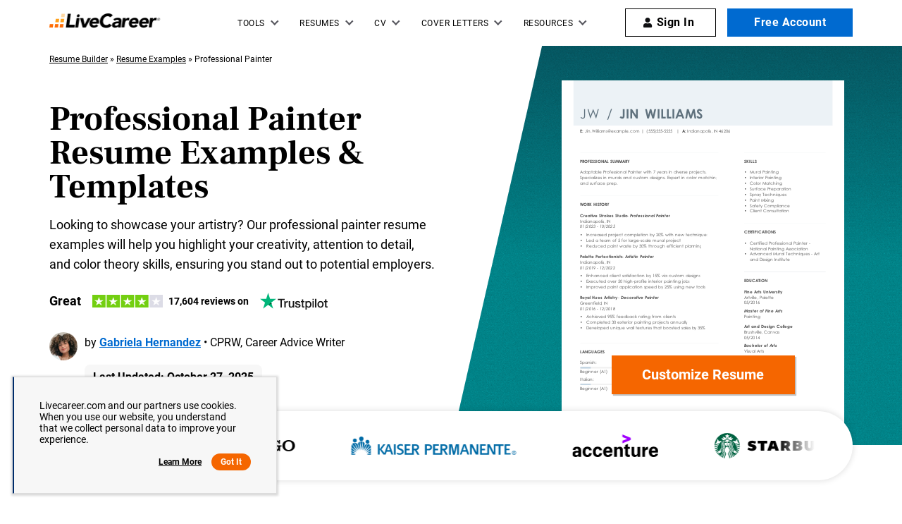

--- FILE ---
content_type: text/html
request_url: https://www.livecareer.com/resume-examples/professional-painter
body_size: 37666
content:
<!DOCTYPE html><html lang="en-US" ><head><meta charset="UTF-8" /><meta name="viewport" content="width=device-width, initial-scale=1" /><meta http-equiv="X-UA-Compatible" content="ie=edge" /> <script>var configUrls = {"ENV":"PROD","ACC_URL":"\/\/accountsv2.livecareer.com","VISITOR_URL":"\/\/www.livecareer.com\/visitor\/tracking-v11.js","VISITOR_PRCD":"RWZ","VISITOR_FLAG":1,"VISITOR_PORTALCD":"LCA","CCPA_FLAG":1,"CCPACL_FLAG":1,"GDPR_BANNER_TEXT":{"eu":"Livecareer.com uses cookies as well as our third-party affiliates. No personal data is collected through cookies until you opt in to create your resume.","us":"Livecareer.com and our partners use cookies. When you use our website, you understand that we collect personal data to improve your experience."},"GDPR_LEARN_MORE_URL":{"eu":"\/privacy-policy","us":"\/privacy-policy"},"GDPR_LEARN_MORE_TEXT":"Learn more","PREFETCH_PORTAL_DESKTOP_URL":"https:\/\/assets.livecareer.com\/blobcontent\/lca\/scripts\/desktop\/prefetchscript.js","PREFETCH_PORTAL_MOBILE_URL":"https:\/\/assets.livecareer.com\/blobcontent\/lca\/scripts\/mobile\/prefetchscript.js","PREFETCH_BUILDER_RESOURCES_URL":"https:\/\/assets.livecareer.com\/blobcontent\/letter\/common\/scripts\/mpcl_prefetch_next_desktop.prod.js","PREFETCH_BUILDER_RESOURCES_MOBILE_URL":"https:\/\/assets.livecareer.com\/blobcontent\/letter\/common\/scripts\/mpcl_prefetch_next_mobile.prod.js","FRESHCHAT_FLAG":0,"SALESFORCE_FLAG":1,"JOB_SEARCH_EB_API":"https:\/\/www.livecareer.com\/eb","JOB_SEARCH_EB_JS_API":"https:\/\/www.livecareer.com\/jsg","BASE_URL":"https:\/\/www.livecareer.com","GTAG_SEND_TO":"G-TEPPBW8QXP"};</script><link href="//fonts.googleapis.com" rel="preconnect" crossorigin><link rel="preload" href="https://fonts.gstatic.com/s/frankruhllibre/v12/j8_36_fAw7jrcalD7oKYNX0QfAnPUwvA9JfGhA.woff2" as="font" type="font/woff" crossorigin="anonymous"><link rel="preload" href="https://fonts.gstatic.com/s/roboto/v30/KFOmCnqEu92Fr1Mu4mxK.woff2" as="font" type="font/woff" crossorigin="anonymous"><link rel="preload" href="https://fonts.gstatic.com/s/roboto/v30/KFOlCnqEu92Fr1MmWUlfBBc4.woff2" as="font" type="font/woff" crossorigin="anonymous"><style>@font-face {font-family: "Frank Ruhl Libre";font-style: normal;font-weight: 400;font-display: swap;src: url(https://fonts.gstatic.com/s/frankruhllibre/v12/j8_w6_fAw7jrcalD7oKYNX0QfAnPW7Dl4Q.woff2) format("woff2");unicode-range: U+0000-00FF, U+0131, U+0152-0153, U+02BB-02BC, U+02C6, U+02DA, U+02DC, U+2000-206F, U+2074, U+20AC, U+2122, U+2191, U+2193, U+2212, U+2215, U+FEFF, U+FFFD;}@font-face {font-family: "Frank Ruhl Libre";font-style: normal;font-weight: 700;font-display:swap;src: url(https://fonts.gstatic.com/s/frankruhllibre/v12/j8_36_fAw7jrcalD7oKYNX0QfAnPUwvA9JfGhA.woff2) format("woff2");unicode-range: U+0000-00FF, U+0131, U+0152-0153, U+02BB-02BC, U+02C6, U+02DA, U+02DC, U+2000-206F, U+2074, U+20AC, U+2122, U+2191, U+2193, U+2212, U+2215, U+FEFF, U+FFFD;}@font-face {font-family: "Roboto";font-style: normal;font-weight: 400;font-display: swap;src: url(https://fonts.gstatic.com/s/roboto/v30/KFOmCnqEu92Fr1Mu4mxK.woff2) format("woff2");unicode-range: U+0000-00FF, U+0131, U+0152-0153, U+02BB-02BC, U+02C6, U+02DA, U+02DC, U+2000-206F, U+2074, U+20AC, U+2122, U+2191, U+2193, U+2212, U+2215, U+FEFF, U+FFFD;}@font-face{font-family:Roboto;font-style:normal;font-weight:700;font-display:swap;src:url(https://fonts.gstatic.com/s/roboto/v30/KFOlCnqEu92Fr1MmWUlfBBc4.woff2) format("woff2");unicode-range:U+0000-00FF,U+0131,U+0152-0153,U+02BB-02BC,U+02C6,U+02DA,U+02DC,U+2000-206F,U+2074,U+20AC,U+2122,U+2191,U+2193,U+2212,U+2215,U+FEFF,U+FFFD}</style><link rel="preload" href="https://www.livecareer.com/blob/common/scripts/splashMetrics.min.js?v=latest" as="script"><link rel="preload" href="https://www.livecareer.com/blob/common/scripts/splashEventStream.min.js?v=latest" as="script"><script type = "text/javascript">var userCountry,analyticsConsent,adConsent,seocheck=!0,isIE=/MSIE|Trident/.test(window.navigator.userAgent);function loadScript(e){var t=document.createElement("script");return t.setAttribute("type","text/javascript"),t.setAttribute("src",e),document.head.appendChild(t),t}function loadStyle(e){var t=document.head,n=document.createElement("link");return n.type="text/css",n.rel="stylesheet",n.href=e,t.appendChild(n),n}function readCookie(e){for(var t=e+"=",n=document.cookie.split(";"),r=0;r<n.length;r++){for(var o=n[r];" "==o.charAt(0);)o=o.substring(1,o.length);if(0==o.indexOf(t))return o.substring(t.length,o.length)}return null}function getUrlParameter(e){for(var t=window.location.href.slice(window.location.href.indexOf("?")+1).split("&"),n=0;n<t.length;n++){var r=t[n].split("=");if(r[0]==e)return r[1]}return""}function look_up_service_call(){var e=new XMLHttpRequest;e.open("GET","/lcapp/ajax-call/ajax_call.php",!0),e.onload=function(){if(this.status>=200&&this.status<400){var e=JSON.parse(this.response);userCountry=e.countryCode.toLowerCase()}else userCountry="us"},e.send()}window.NodeList&&!NodeList.prototype.forEach&&(NodeList.prototype.forEach=Array.prototype.forEach);if(""==(userCountry=getUrlParameter("testcountry").toLowerCase())){for(var nameEQ="testcountry=",ca=document.cookie.split(";"),i=0;i<ca.length;i++){for(var c=ca[i];" "==c.charAt(0);)c=c.substring(1,c.length);0==c.indexOf(nameEQ)&&(userCountry=c.substring(nameEQ.length,c.length))}if(""==userCountry){var x=readCookie("x-georegion");if(null!=x){var t=(x=x.split(","))[1].toLowerCase();userCountry=t}else {var ajaxRequest=new XMLHttpRequest;ajaxRequest.open("HEAD","/lcapp/ajax-call/geo.php",!0),ajaxRequest.send(),ajaxRequest.onreadystatechange=function(){if(this.readyState==this.HEADERS_RECEIVED){var e=ajaxRequest.getResponseHeader("x-geo-header");if(null!=e){var t=(e=e.split(","))[1].split("=")[1].toLowerCase();userCountry=t}else look_up_service_call()}}}}}else document.cookie="testcountry="+userCountry.toUpperCase()+";path=/;domain="+document.domain.slice(document.domain.indexOf(".")).replace(/\//g,"");function cta_click(e="",t=""){setTimeout(function () {return gtag("event","cta_click",{cta_location:t,cta_text:e,send_to:configUrls.GTAG_SEND_TO}),!0}.bind(this), 0);}</script><script type = "text/javascript">function checkXdeviceType(){var device=readCookie("x-device-type"); if (["desktop", "tablet", "mobile"].includes(device)){return device;}else{ return false;}}function checkIsMobile(){var device = checkXdeviceType();if (device === "mobile"){return true;}else{return null==navigator.userAgent.match(/iPad/i)&&/Android|webOS|iPhone|iPad|iPod|BlackBerry|Windows Phone/i.test(navigator.userAgent)}}var isMobile = checkIsMobile();</script><script type="text/javascript">function loadDynamicScriptFileAsync(n, t) { return new Promise(function (i, e) { try { var o = document.createElement("script"); o.src = n, o.onload = i, o.async = null == t || null == t || t, o.onerror = function (n) { e(n, o) }; var r = document.getElementsByTagName("script")[0]; r.parentNode.insertBefore(o, r) } catch (n) { e(n) } }) }

    function InitializeMetricsForPage(e,f,a){(null==a|| void 0==a)&&(a={useDevJs:!1}),(""==a.commonScriptsUrl|| void 0==a.commonScriptsUrl)&&(a.commonScriptsUrl=location.protocol+"//"+location.host+"/blob/common"),(""==a.clientEventsAPIUrl|| void 0==a.clientEventsAPIUrl)&&(a.clientEventsAPIUrl=location.protocol+"//"+location.host+"/clientevents");var c=a.commonScriptsUrl+"/scripts/splashEventStream"+(!0==a.useDevJs?"":".min")+".js?v="+(void 0==a.besVer?"latest":a.besVer),d=a.commonScriptsUrl+"/scripts/splashMetrics"+(!0==a.useDevJs?"":".min")+".js?v="+(void 0==a.muVer?"latest":a.muVer),b=[];b.push(loadDynamicScriptFileAsync(c,!0)),b.push(loadDynamicScriptFileAsync(d,!0)),Promise.all(b).then(function(){var b=MetricsUtil.ClassInitializers.getNewConfigurationObject(a.MuCfg);b.Value_PortalCD=e,b.Value_ProductCD=f,b.splashEventsUrl=c,b.useForcePushForAllEvents=void 0==a.useForcePushForAllEvents||a.useForcePushForAllEvents,b.SplashConfig.AjaxDetails.eventsPostEndpointUrl=a.clientEventsAPIUrl+"/"+b.SplashConfig.AjaxDetails.eventsPostEndpointUrl,MetricsUtil.initializeAsync(window,b)})}

    var addParamsData={MuCfg:{enableWebVitals:true}};
    InitializeMetricsForPage("LCA", "RWZ",addParamsData);</script> <script type="text/javascript">var vstrScript = loadScript("//www.livecareer.com/visitor/tracking-v11.js");
            vstrScript.onload = function () {
                productCd = "RWZ";
                portalCd  = "LCA";
                includeUseragent = true;
                includeGeolocation = false;
                isRewriteConfigured = true;
                try {
                    TS.Track(productCd, portalCd, includeUseragent, includeGeolocation, isRewriteConfigured,"/",true);
                } catch (err) {
                    //console.log("visitor error: "+err)
                }
            };</script><script type="text/javascript">var y = Math.floor((Math.random() * 10) + 1);
            var x = y % 5;
            if (x == 0){loadScript("/lcapp/themes/livecareer/js/wp-lc-nr.js")}</script><link rel="preload" as="image" href="https://www.livecareer.com/lcapp/themes/livecareer/images/logo.png"> <!-- Search Engine Optimization by Rank Math PRO - https://rankmath.com/ --><title>4 Professional Painter Resume Examples, Templates, &amp; Tips for 2026</title><meta name="description" content="Explore our professional professional painter resume examples and templates, and find expert tips on how to write an interview-winning resume."/><meta name="robots" content="follow, index, max-snippet:-1, max-video-preview:-1, max-image-preview:large"/><link rel="canonical" href="https://www.livecareer.com/resume-examples/professional-painter" /><meta property="og:locale" content="en_US" /><meta property="og:type" content="website" /><meta property="og:title" content="4 Professional Painter Resume Examples, Templates, &amp; Tips for 2026" /><meta property="og:description" content="Explore our professional professional painter resume examples and templates, and find expert tips on how to write an interview-winning resume." /><meta property="og:url" content="https://www.livecareer.com/resume-examples/professional-painter" /><meta property="og:site_name" content="LiveCareer" /><meta property="og:updated_time" content="2025-10-27T22:47:29-04:00" /><meta property="og:image" content="https://www.livecareer.com/lcapp/uploads/2025/10/professional-painter.png" /><meta property="og:image:secure_url" content="https://www.livecareer.com/lcapp/uploads/2025/10/professional-painter.png" /><meta property="og:image:width" content="900" /><meta property="og:image:height" content="1350" /><meta property="og:image:alt" content="Professional Painter" /><meta property="og:image:type" content="image/png" /><meta property="article:published_time" content="2017-06-02T17:30:00-04:00" /><meta property="article:modified_time" content="2025-10-27T22:47:29-04:00" /><meta name="twitter:card" content="summary_large_image" /><meta name="twitter:title" content="4 Professional Painter Resume Examples, Templates, &amp; Tips for 2026" /><meta name="twitter:description" content="Explore our professional professional painter resume examples and templates, and find expert tips on how to write an interview-winning resume." /><meta name="twitter:image" content="https://www.livecareer.com/lcapp/uploads/2025/10/professional-painter.png" /><meta name="twitter:label1" content="Time to read" /><meta name="twitter:data1" content="10 minutes" /> <script type="application/ld+json" class="rank-math-schema-pro">{"@context":"https://schema.org","@graph":[{"@type":"WebPage","@id":"https://www.livecareer.com/resume-examples/professional-painter#webpage","url":"https://www.livecareer.com/resume-examples/professional-painter","name":"4 Professional Painter Resume Examples, Templates, &amp; Tips for 2026","datePublished":"June 2, 2017","dateModified":"October 27, 2025","description":"Explore our professional professional painter resume examples and templates, and find expert tips on how to write an interview-winning resume.","inLanguage":"en-US","isPartOf":{"@type":"WebSite","@id":"https://www.livecareer.com/resume-examples/professional-painter#website","url":"https://www.livecareer.com/resume-examples/professional-painter","name":"LiveCareer","inLanguage":"en-US","description":"Get trusted resume help from LiveCareer's professional writing services, expert resume writers, easy-to-use templates, resume examples and more. View now!"},"breadcrumb":{"@id":"https://www.livecareer.com/resume-examples/professional-painter#breadcrumb"},"primaryImageOfPage":{"@type":"ImageObject","@id":"/lcapp/uploads/2025/10/professional-painter.png","url":"/lcapp/uploads/2025/10/professional-painter.png","height":"1350","width":"900","description":"Professional Painter Resume Examples &amp; Templates"},"potentialAction":{"@type":"ReadAction","target":"https://www.livecareer.com/resume-examples/professional-painter"},"speakable":{"@type":"SpeakableSpecification","xpath":["/html/head/title","/html/head/meta[@name='description']/@content"]}},{"@type":"ImageObject","@id":"/lcapp/uploads/2025/10/professional-painter.png","url":"/lcapp/uploads/2025/10/professional-painter.png","width":"900","height":"1350","caption":"Professional Painter","inLanguage":"en-US"},{"@type":"BreadcrumbList","@id":"https://www.livecareer.com/resume-examples/professional-painter#breadcrumb","itemListElement":[{"@type":"ListItem","position":"1","item":{"@id":"https://www.livecareer.com","name":"Resume Builder"}},{"@type":"ListItem","position":"2","item":{"@id":"https://www.livecareer.com/resume-examples","name":"Resume Examples"}},{"@type":"ListItem","position":"3","item":{"@id":"https://www.livecareer.com/resume-examples/professional-painter","name":"Professional Painter"}}]},{"@type":["FAQPage"],"mainEntity":[{"@type":"Question","name":"Should I include a cover letter with my professional painter resume?","acceptedAnswer":{"@type":"Answer","text":"Absolutely. Including a cover letter can significantly improve your job application by showcasing your personality and detailing your relevant skills. It allows you to connect with potential employers on a personal level. For assistance, consider our guide on &lt;a href=\"https://www.livecareer.com/resources/how-to-write-a-cover-letter\"&gt;how to write a cover letter&lt;/a&gt; or use our user-friendly &lt;a href=\"https://www.livecareer.com/cover-letter/builder\"&gt;Cover Letter Generator&lt;/a&gt; for quick results."}},{"@type":"Question","name":"Can I use a resume if I\u2019m applying internationally, or do I need a CV?","acceptedAnswer":{"@type":"Answer","text":"When applying for jobs abroad, use a CV instead of a resume if the employer specifies it or if you are targeting countries that prefer CVs. Check out our resources on &lt;a href=\"https://www.livecareer.com/cv/how-to-write-a-cv\"&gt;how to write a CV&lt;/a&gt; and explore various &lt;a href=\"https://www.livecareer.com/cv/examples\"&gt;CV examples&lt;/a&gt; to ensure your application meets international expectations."}},{"@type":"Question","name":"What soft skills are important for professional painters?","acceptedAnswer":{"@type":"Answer","text":"Soft skills such as attention to detail, communication, &lt;a href=\"https://www.livecareer.com/resources/interpersonal-skills\"&gt;interpersonal skills&lt;/a&gt;, and reliability are key for professional painters. These skills ensure clear client interactions and careful work quality, fostering trust and satisfaction in every project undertaken."}},{"@type":"Question","name":"I\u2019m transitioning from another field. How should I highlight my experience?","acceptedAnswer":{"@type":"Answer","text":"Highlight your &lt;a href=\"https://www.livecareer.com/resources/cover-letter-transferable-skills\"&gt;transferable skills&lt;/a&gt; such as creativity, attention to detail, and customer service gained from previous roles. These abilities illustrate your adaptability and readiness to excel as a professional painter. Provide specific examples that showcase how your past experiences relate to painting tasks, ensuring you convey the value you bring despite limited direct experience."}},{"@type":"Question","name":"How should I format a cover letter for a professional painter job?","acceptedAnswer":{"@type":"Answer","text":"To &lt;a href=\"https://www.livecareer.com/cover-letter/formats\"&gt;format a cover letter&lt;/a&gt; for professional painter positions, start with your contact details. After that, include a courteous greeting and an engaging introduction followed by a concise overview of relevant skills. Customizing your letter to meet the job requirements is key, and you should end with a strong call to action that prompts a follow-up."}},{"@type":"Question","name":"How do I add my resume to LinkedIn?","acceptedAnswer":{"@type":"Answer","text":"To improve your resume's visibility on LinkedIn, you can &lt;a href=\"https://www.livecareer.com/resources/how-to-add-linkedin-to-resume\"&gt;add your resume to LinkedIn&lt;/a&gt; by uploading it directly to your profile. Additionally, highlight key projects and skills in the \"About\" and \"Experience\" sections. This approach helps potential clients and employers find qualified professional painters, increasing your chances of securing new opportunities."}}]}]}</script> <!-- /Rank Math WordPress SEO plugin --><link rel="preload" href="/lcapp/themes/livecareer/images/featured-in-logos.svg" as="image" media="(min-width: 768px)"><style class="optimize_css_2" type="text/css" media="all">:root{--black:#000;--white:#fff;--gray-10:#e0e0e0;--orange:#f56600;--orange-1:#ffa019;--yellow:#ffd8a2;--blue:#006ad0;--blue-hover:#00519E;--global-font-family:'Roboto',sans-serif;--heading-font-family:'Frank Ruhl Libre',serif;--heading-font-global:var(--global-font-family);--h1-font-size:5.8rem;--h2-font-size:4.8rem;--h1-small-font-size:4.8rem;--h2-small-font-size:4rem;--h2-small-line-height:4.8rem;--primary-btn-bg:var(--orange);--primary-btn-bg-hover:var(--orange-1);--lc-container-md-width:1170px;--lc-container-sm-width:980px;--lc-container-xs-width:780px;--lc-container-padding:15px;--lc-container-padding-mob:30px}html{font-size:62.5%}.lc-header .lc-menu .lc-dropdown button{background:transparent;border:none;text-align:left;font-family:inherit}.lc-header{background:var(--white);height:65px;position:relative;z-index:99999}.lc-header .lc-header-container{display:flex;max-width:100%;margin:0 auto;padding:0 15px;justify-content:space-between}.lc-header .lc-hamburger-icon{cursor:pointer;display:none;height:40px;width:40px;padding:12px;position:absolute;top:50%;transform:translateY(-50%)}.lc-header .lc-hamburger-icon::before,.lc-header .lc-hamburger-icon::after,.lc-header .lc-hamburger-icon span{background:var(--black);content:"";display:block;width:17px;height:3px}.lc-header .lc-hamburger-icon span,.lc-header .lc-hamburger-icon::after{margin-top:3px}.lc-header .lc-logo{flex-basis:158px;padding:19px 0 19px 0}.lc-header .lc-menu{display:flex;list-style:none;height:65px;;margin:0;padding:0;position:relative}.lc-header .lc-menu>li{position:unset}.non-crawl-link{background:none;border:none;font-family:var(--global-font-family)}.non-crawl-link.dropdown-link{width:100%;text-align:left}.lc-header .lc-menu>li a,.lc-header .lc-menu>li .list-header,.lc-header .lc-menu>li .non-crawl-link{color:var(--black);display:block;font-weight:500;font-size:1.2rem;letter-spacing:.5px;line-height:normal;text-decoration:none;cursor:pointer}.lc-header .mob-only{display:none}.lc-header .lc-menu>li>a,.lc-header .lc-menu>li>.list-header{padding:25.5px 16px;display:block;text-transform:uppercase}.lc-header .lc-sub-menu>li .menu-img-link,.lc-header .lc-sub-menu>li .menu-img-link:hover{background:none;padding:0}.lc-header .lc-menu>li.lc-dropdown>.list-header::after,.lc-header .lc-menu li.lc-sub-dropdown>a::after{border:solid #58585f;border-width:0 1.5px 1.5px 0;content:"";display:inline-block;width:6px;height:6px;margin-left:10px;transform:rotate(45deg);position:relative;top:-3px}body .resume-popup .close-popup{transform:none;font-family:none;padding-right:0}.resume-popup .close-popup:before,.resume-popup .close-popup:after{position:absolute;left:19px;content:' ';height:18px;width:3px;top:11px;background-color:#fff;border-radius:2px}.resume-popup .close-popup:before{transform:rotate(45deg)}.resume-popup .close-popup:after{transform:rotate(-45deg)}@media only screen and (min-width:768px){.lc-header .lc-menu>li:hover>a,.lc-header .lc-menu>li:hover>.list-header,.lc-header .lc-menu>li.menu-active>.list-header,.lc-header .lc-menu>li:hover>.non-crawl-link{color:var(--blue)}.lc-header .lc-menu>li:hover>a::after,.lc-header .lc-menu>li:hover>.list-header::after{border-color:var(--blue)}.lc-header .lc-menu>li.menu-active>a::after,.lc-header .lc-menu>li.menu-active>.list-header::after{color:var(--blue);border-color:var(--blue);transform:rotate(225deg);top:0}.lc-header .lc-menu>li.lc-dropdown>.list-header::after,.lc-header .lc-menu li.lc-sub-dropdown>a::after{transition:transform .3s}}.lc-header .lc-sub-menu{background:var(--white);list-style:none;visibility:hidden;opacity:0;position:absolute;top:65px;padding:0;transform:translateY(20px);transition:.3s ease;z-index:99}.lc-header .broad-menu-box .lc-sub-menu{min-width:460px}.lc-header .broad-menu-box .lc-sub-menu>li a.img-flex{display:flex;flex-wrap:wrap;padding:20px;white-space:normal}@media only screen and (min-width:768px){.lc-header .broad-menu-box .lc-sub-menu>li a.img-flex:hover{color:var(--black);text-decoration:none}.lc-header{position:sticky;top:0;z-index:99999}}.lc-header .broad-menu-box .lc-sub-menu>li a.img-flex .text-bold-wrap{width:50%}.lc-header .broad-menu-box .lc-sub-menu>li a.img-flex .text-bold-wrap .bolder-content{font-size:1.4rem;line-height:2.2rem;margin-bottom:0;position:relative;margin-top:0}@media only screen and (min-width:768px){.lc-header .broad-menu-box .lc-sub-menu>li a.img-flex:hover .text-bold-wrap .bolder-content::after{border:solid var(--blue);border-width:1.5px 0 0 1.5px}.lc-header .broad-menu-box .lc-sub-menu>li a.img-flex:hover .text-bold-wrap .bolder-content,.lc-header .broad-menu-box .lc-sub-menu>li a.img-flex:hover .text-bold-wrap .normal-content{color:var(--blue)}.lc-header .lc-sub-menu>li .mega-menu-submenu:hover p{color:var(--blue)}}.lc-header .broad-menu-box .lc-sub-menu>li a.img-flex .text-bold-wrap .normal-content{font-size:1.4rem;line-height:2rem;margin-bottom:0;margin-top:0;color:var(--black)}@media only screen and (min-width:768px){.lc-header .lc-menu>li.menu-active .lc-sub-menu{visibility:visible;opacity:1;transform:translateY(0)}}.lc-header .lc-sub-menu>li a,.lc-header .lc-sub-menu>li .non-crawl-link{padding:11.5px 15px 11.5px 8px;-webkit-transition:color .25s,background-color .25s,border-color .25s,opacity .25s;-moz-transition:color .25s,background-color .25s,border-color .25s,opacity .25s;transition:color .25s,background-color .25s,border-color .5s,opacity .25s;position:relative}.lc-header .lc-menu li.lc-sub-dropdown>a::after{transform:rotate(-45deg);position:absolute;right:10px;top:16px}@media only screen and (min-width:768px){.lc-header .lc-sub-menu>li a:hover,.lc-header .lc-sub-menu>li .non-crawl-link:hover{background:#f7f7f7;color:var(--blue)}.lc-header .lc-sub-menu>li .mega-menu-submenu:hover{background:#f7f7f7;color:var(--blue)}.lc-header .lc-sub-menu>li .mega-menu-submenu a:hover{background:transparent;color:var(--blue);text-decoration:none}.lc-header .lc-sub-menu>li .mega-menu-submenu:hover .lc-sublinks{color:var(--blue)}}.lc-header .lc-sub-dropdown{position:relative}.lc-header .lc-sub-dropdown-menu,.lc-header .lc-sub-dropdown-level-third{border:1px solid #d9d9d9;background:var(--white);display:none;min-width:190px;margin:0;padding:0;list-style:none;position:absolute;left:100%;top:0}@media only screen and (min-width:768px){.lc-header .lc-sub-dropdown:hover .lc-sub-dropdown-menu,.lc-header .lc-sub-dropdown:focus-within .lc-sub-dropdown-menu{display:block}.lc-header .lc-sub-dropdown:hover .lc-sub-dropdown-menu.lc-munu-lavel-third,.lc-header .lc-sub-dropdown:focus-within .lc-sub-dropdown-menu.lc-munu-lavel-third{display:none}.lc-header .lc-sub-dropdown.lc-dropdown-lavel-third:hover .lc-munu-lavel-third,.lc-header .lc-sub-dropdown.lc-dropdown-lavel-third:focus-within .lc-munu-lavel-third{display:block}}.lc-header .lc-menu .sign-in svg{width:14px;height:14px;position:relative;top:2px;right:6px}.lc-header .lc-mob-close-menu{display:none}.lc-header .header-svg-icon-user{fill:#3591cf;width:16px;height:17px;margin-right:5px}.lc-header .header-svg-icon{display:inline-block;vertical-align:middle}.lc-header .icon-caret{display:inline-block;fill:#46464e;margin-left:3px;width:9px;height:18px;position:relative;top:2px;transition:transform .3s;vertical-align:top}.lc-header .my-account .icon-caret{content:"";background-image:url("data:image/svg+xml,%3Csvg xmlns='http://www.w3.org/2000/svg' viewBox='0 0 32 18'%3E%3Cpath fill='%2346464e' d='M2.2,0h27.6c1.9,0,2.9,2.3,1.5,3.6L17.5,17.4c-0.8,0.8-2.2,0.8-3,0L0.6,3.6C-0.7,2.3,0.2,0,2.2,0z'/%3E%3C/svg%3E");background-size:cover;margin-left:3px;width:7px;height:4px;top:9px}.my-account .dropdown-link .header-svg-icon{width:13px;height:13px;margin-right:2px;fill:#46464e}.header-svg-icon{display:inline-block;vertical-align:middle}.lc-header .my-account .lc-sub-menu{right:15px;left:initial;min-width:136px}.lc-header .lc-menu>li.lc-dropdown.my-account>a::after{content:unset}.lc-header .widget-bell-notify .notify-listbox{z-index:2;top:58px}.lc-header .lc-menu>li.my-account>a{text-transform:capitalize}@media (min-width:768px){.lc-header a:focus,.lc-header .list-header:focus,.lc-header button:focus{outline:2px dashed #0090f0;outline-offset:-2px}}.lc-header .lc-menu>li .head-btn{background:var(--primary-btn-bg);box-shadow:2px 2px 1px 0 rgba(0,0,0,.24);color:var(--white);font-size:2rem;font-weight:700;height:50px;line-height:4.8rem;letter-spacing:.5px;padding:0;text-align:center;text-transform:capitalize}@media only screen and (min-width:768px){.lc-header .lc-sub-menu>li .head-btn:hover{background:var(--orange-1);color:var(--white)}}.lc-header .lc-sub-menu .head-btm-btn,.lc-header .lc-sub-menu .head-btm-cl{padding:10px}.lc-header .lc-sub-menu .head-btm-btn{min-width:240px}.lc-sub-menu .head-btm-cl{min-width:280px}@media only screen and (min-width:768px){.lc-header .lc-menu>li.my-account>a .first-name{max-width:75px;text-overflow:ellipsis;overflow:hidden;display:inline-block;vertical-align:middle}}@media (min-width:768px) and (max-width:1199px){.lc-header .lc-menu>li.my-account>a .first-name{display:none}}@media only screen and (min-width:1200px){.lc-header .lc-header-container{max-width:1170px}.lc-header .lc-menu>li.my-account{min-width:132px}}@media only screen and (min-width:1366px){.lc-header .lc-header-container{max-width:1250px}}@media only screen and (min-width:1600px){.lc-header .lc-header-container{max-width:1530px}}@media only screen and (max-width:1024px){.lc-header .lc-menu>li>a,.lc-header .lc-menu>li>.list-header,.lc-header .lc-menu>li>.non-crawl-link{padding:25px 5px}.lc-header .lc-sub-menu .mob-only{display:block}}@media only screen and (max-width:991px){.lc-header .lc-menu>li a,.lc-header .lc-menu>li .list-header,.lc-header .lc-menu>li .non-crawl-link{font-size:1rem;white-space:nowrap}}@media only screen and (max-width:767px){.lc-header .lc-menu>li>.list-header{width:100%}.lc-header{height:58px;position:fixed;top:0;left:0;width:100%;z-index:99999}.lc-header .lc-header-container{position:static}.lc-header .broad-menu-box .lc-sub-menu>li a.img-flex .text-bold-wrap .bolder-content::after{top:4px}.lc-header .lc-hamburger-icon{display:block}.lc-header .broad-menu-box .lc-sub-menu{min-width:100%}.lc-header .broad-menu-box .lc-sub-menu>li a.img-flex{padding:0;padding-bottom:20px}.lc-header .broad-menu-box .lc-sub-menu>li:last-child a.img-flex{padding-bottom:0}.lc-header .broad-menu-box .lc-sub-menu>li a.img-flex img{width:44%;padding-right:15px;object-fit:contain;align-self:flex-start}.lc-header .broad-menu-box .lc-sub-menu>li a.img-flex .text-bold-wrap{width:56%;white-space:normal}.lc-header .broad-menu-box .lc-sub-menu>li a.img-flex .text-bold-wrap .bolder-content,.lc-header .broad-menu-box .lc-sub-menu>li a.img-flex .text-bold-wrap .normal-content{font-size:1.1rem;line-height:1.6rem;margin-bottom:5px;margin-top:0}.lc-header .lc-logo{padding:18px 0 10px;margin:0 auto}.lc-header .nav-active .lc-logo{position:fixed;left:30px;top:12px;z-index:999;max-width:158px}.lc-header a.lc-logo:focus{z-index:999!important}.lc-header.lc-mega-menu .lc-mob-close-menu{display:block;font-size:0;position:absolute;top:20px;right:30px;width:10px;height:10px}.lc-header.lc-mega-menu .nav-active .lc-mob-close-menu{background:url("data:image/svg+xml,%3C%3Fxml version='1.0' encoding='UTF-8'%3F%3E%3Csvg width='10px' height='10px' viewBox='0 0 10 10' version='1.1' xmlns='http://www.w3.org/2000/svg' xmlns:xlink='http://www.w3.org/1999/xlink'%3E%3Ctitle%3E7BB7C0C1-CF02-45F8-A120-0C5765B1A356%3C/title%3E%3Cg id='Page-1' stroke='none' stroke-width='1' fill='none' fill-rule='evenodd'%3E%3Cg id='Navigation-Mobile' transform='translate(-292.000000, -65.000000)' fill='%23000000' fill-rule='nonzero'%3E%3Cg id='Group-14' transform='translate(49.000000, 45.000000)'%3E%3Cg id='times' transform='translate(242.999992, 20.000019)'%3E%3Cpath d='M6.06063161,5 L9.26561054,1.79501678 L9.92655867,1.13406865 C10.0240316,1.03656522 10.0240316,0.878118329 9.92655867,0.780645417 L9.219346,0.0734327473 C9.12187309,-0.0240401649 8.9634262,-0.0240401649 8.86592277,0.0734327473 L5,3.93935981 L1.13406865,0.0731275722 C1.03656522,-0.0243758574 0.878118329,-0.0243758574 0.780645417,0.0731275722 L0.0731275722,0.780309724 C-0.0243758574,0.877813154 -0.0243758574,1.03626004 0.0731275722,1.13376347 L3.93935981,5 L0.0731275722,8.86592277 C-0.0243758574,8.9634262 -0.0243758574,9.12187309 0.0731275722,9.219346 L0.780309724,9.92655867 C0.877813154,10.0240316 1.03626004,10.0240316 1.13376347,9.92655867 L5,6.06063161 L8.20497464,9.26561054 L8.86592277,9.92655867 C8.9634262,10.0240316 9.12187309,10.0240316 9.219346,9.92655867 L9.92655867,9.219346 C10.0240316,9.12187309 10.0240316,8.9634262 9.92655867,8.86592277 L6.06063161,5 Z' id='Path'%3E%3C/path%3E%3C/g%3E%3C/g%3E%3C/g%3E%3C/g%3E%3C/svg%3E") no-repeat}.lc-header .lc-right-section{position:fixed;top:0;width:293px;height:100%;background:var(--white);padding-top:70px;left:-100%;box-shadow:0 -1px 6px 0 rgb(0 0 0 / 50%);z-index:99}.lc-header .nav-active .lc-right-section{left:0}.lc-header .lc-menu>li.menu-active.menu-dropdown-active .lc-sub-menu>.mob-only a{background:#f7f7f7;color:#ffa300}.lc-right-section nav{height:100%;overflow:auto;padding:0 30px 25px 30px}.lc-header .lc-menu{display:block}.lc-header .mob-only{display:block}.lc-header .des-only{display:none}.lc-header .lc-sub-menu{border:0;display:none;visibility:visible;opacity:1;position:static;transform:translateY(0);min-width:100%}.lc-header .lc-sub-dropdown-menu,.lc-header .lc-sub-dropdown-level-third{border:0;display:none;position:static}@media only screen and (min-width:768px){.lc-header .lc-sub-dropdown:hover .lc-sub-dropdown-menu.lc-munu-lavel-third{border:0;display:none;position:static}.lc-header .lc-sub-dropdown:hover .lc-sub-dropdown-menu,.lc-header .lc-sub-dropdown:focus-within .lc-sub-dropdown-menu{display:none}}.lc-header .lc-menu>li{border-bottom:1px solid var(--gray-10)}.lc-header .lc-menu>li:nth-last-child(4){border-bottom:1px solid var(--gray-10)}.lc-header .lc-menu>li>a,.lc-header .lc-menu>li>.list-header,.lc-header .lc-menu>li>.non-crawl-link{font-size:1.4rem;font-weight:700;padding:14px 0;position:relative;text-transform:none}.lc-header .lc-menu .sign-in span{margin-left:5px}.lc-header .lc-menu .sign-in svg{right:0}.lc-header .lc-menu>li.lc-dropdown>.list-header::after,.lc-header .lc-menu>li.lc-dropdown>a::after{border-width:0 2px 2px 0;border-color:var(--black);position:absolute;top:50%;right:8px;transform:rotate(45deg) translateY(-112%);transition:none}.lc-header .lc-menu .sign-in{border-bottom:0}.lc-header .lc-menu>.lc-dropdown.menu-active .lc-sub-menu{display:block}@media only screen and (min-width:768px){.lc-header .lc-menu>li:hover>a,.lc-header .lc-menu>li:hover>.list-header,.lc-header .lc-menu>li:hover>.list-header:focus,.lc-header .lc-menu>li a:focus{color:#46464e;outline:none!important}.lc-header .lc-menu>li:hover>.non-crawl-link,.lc-header .lc-menu>li .non-crawl-link:focus{color:#46464e;outline:none!important}}.lc-header .lc-sub-dropdown.menu-active .lc-sub-dropdown-menu{display:block}.lc-header .ctf-navbar-userbar-ctnr-auth .my-account{border-bottom:none}.lc-header .ctf-navbar-userbar-ctnr-auth .my-account .lc-sub-menu{display:block}.lc-header .ctf-navbar-userbar-ctnr-auth .my-account .lc-sub-menu>li a{padding-left:0}.lc-header .ctf-navbar-userbar-ctnr-auth .my-account .lc-sub-menu>li .non-crawl-link{padding-left:0;text-transform:uppercase}.lc-header .lc-menu li.lc-sub-dropdown>a::after{border-width:0 2px 2px 0;border-color:var(--black);transform:rotate(45deg);right:auto;top:10px}.lc-header .lc-sub-menu>li a,.lc-header .lc-sub-menu>li .non-crawl-link{padding:8px 10px 8px;font-size:1.2rem}.lc-header .lc-sub-dropdown-menu>li a{padding-left:20px}.lc-header .lc-sub-dropdown.lc-dropdown-lavel-third.menu-active .lc-munu-lavel-third{display:block}.lc-header .lc-sub-dropdown-menu.lc-munu-lavel-third>li a{padding-left:30px}.lc-header .lc-menu li.menu-active>.list-header::after,.lc-header .lc-menu li.menu-active>a::after{transform:rotate(225deg);top:21px;right:0;transition:none}.lc-header .lc-menu li.lc-sub-dropdown.menu-active>a::after{top:14px}.lc-header .lc-menu>li.my-account>.navbar-userbar-link{display:none}.lc-header .lc-menu>li.my-account .lc-sub-menu{text-transform:uppercase}.lc-header .my-account .dropdown-link .header-svg-icon{width:16px;height:16px;margin-right:10px}.embeddedServiceSidebar.sidebarMaximized{height:calc(100% - 60px)!important;top:auto!important;bottom:0!important}.lc-header .lc-sub-menu .head-btm-btn,.lc-sub-menu .head-btm-cl{min-width:100%}.lc-header .lc-sub-menu .head-btm-btn,.lc-header .lc-sub-menu .head-btm-cl{padding:0;margin-top:10px}}.ctf-myaccount-li-unauth,.ctf-navbar-userbar-ctnr-unauth .unauth-hide{display:none}.widget-bell-notify{font-family:"Open Sans",Helvetica,Arial,sans-serif;display:inline-block;position:relative;padding:0}.widget-bell-notify .widget-bell-svg-icon{cursor:pointer}.widget-bell-notify .widget-bell-icon,.widget-bell-notify .widget-bell-icon-active{cursor:pointer;background-repeat:no-repeat;width:40px;height:40px;border-radius:50%;padding:11px;color:#46464e}.widget-bell-notify .widget-bell-svg-icon::after{content:" ";position:absolute;bottom:-10px;left:0;width:100%;height:20px}@-moz-document url-prefix(){.ratings{font-family:"Segoe UI Symbol","Arial Unicode MS","Helvetica Neue",sans-serif}}.ratings{position:relative;display:inline-block;z-index:1}.aggrte{font-size:34px;width:100%;color:gold;overflow:hidden}.fill{position:absolute;top:0;width:0;word-wrap:normal}.fstar:before{content:"\2606";font-style:normal;font-size:34px;cursor:pointer}.rate{unicode-bidi:bidi-override;direction:rtl;text-align:left}@media screen and (min-width:767px){.ratings .rate,.ratings:not(._d):not(:focus):hover .aggrte{display:none}.ratings:not(._d):not(:focus):hover .rate{display:block}.fstar:not(:focus):hover:before,.fstar:not(:focus):hover~.fstar:before{content:"\2605";font-style:normal;font-size:34px}}@media screen and (max-width:767px){.aggrte.rate{top:0;position:absolute;z-index:99}}#brcount,#brtitle,#brtitle_jt{display:block;font-size:15px}#brtitle_jt{text-transform:uppercase}.btn-primary.btn-blue{background:#006ad0;margin:0 0 0 20px}.btn-primary.btn-transparent{background:transparent;box-shadow:none;border:1px solid #fff;margin:0 0 0 20px}@media only screen and (min-width:1200px){.btn-primary.btn-blue:hover,.btn-primary.btn-blue:active{background:#00519e}.btn-primary.btn-transparent:hover,.btn-primary.btn-transparent:active{opacity:.85}}@media (max-width:767px){.btn-primary.btn-blue,.btn-primary.btn-transparent{margin:20px 0 0 0}}@media only screen and (min-width:1200px){.btn-primary.btn-transparent:hover,.btn-primary.btn-transparent:active{opacity:.85;background:none}}.lc-mega-menu.lc-header .lc-menu>li>.list-header{padding-left:16px;padding-right:16px}.lc-mega-menu.lc-header .broad-menu-box .lc-sub-menu{min-width:852px;display:flex;flex-wrap:wrap;border:1px solid #B9B9B9;border-top:none;overflow-y:auto;left:20px;max-height:calc(100vh - 78px);border-radius:0 0 8px 8px}.lc-mega-menu .lc-sub-menu li{flex-basis:50%}.lc-mega-menu.lc-header .broad-menu-box .lc-sub-menu>li a.img-flex{display:flex;flex-wrap:wrap;padding:16px;white-space:normal}.lc-mega-menu.lc-header .broad-menu-box .lc-sub-menu>li a.img-flex img{padding-right:16px;width:35%}.lc-mega-menu.lc-header .bolder-content{margin-bottom:4px}.lc-mega-menu .lc-menu-links.lc-sub-menu{min-width:950px;display:flex;flex-wrap:wrap;border:1px solid #B9B9B9;border-top:none;left:23px;overflow-y:auto;max-height:calc(100vh - 78px);border-radius:0 0 8px 8px}.lc-mega-menu .lc-menu-links .lc-menu-left-list{display:flex;flex-wrap:wrap;column-gap:8px;row-gap:0;flex-basis:67%}.lc-mega-menu .lc-menu-two-part{flex-basis:48%}.lc-mega-menu .mega-menu-submenu{position:relative;padding:16px 16px 16px 74px}.lc-mega-menu .mega-menu-submenu:last-child{padding-bottom:24px}.lc-mega-menu .mega-menu-heading .menu-list-icon{position:relative;left:-48px;top:1px}.lc-mega-menu .mega-menu-heading .lc-sublinks-heading{position:absolute;width:100%;height:100%;left:0;top:0;z-index:2;padding:0}.lc-mega-menu .lc-sublinks{position:relative;left:74px;top:18px;font-weight:700;font-size:1.4rem;line-height:2rem}.lc-mega-menu .mega-menu-submenu p{margin:0;margin-top:-26px;font-weight:400;font-size:1.4rem;line-height:2rem;color:var(--black)}.lc-mega-menu .lc-sub-menu li.lc-menu-right-list{flex-basis:33%;border-left:1px solid #E0E0E0;padding-left:30px;padding-right:30px;margin-bottom:8px;padding-bottom:10px}.lc-mega-menu.lc-header .lc-menu-right-list .bolder-content{margin-bottom:0;font-weight:700;font-size:1.4rem;line-height:2rem;margin-top:4px;color:var(--black)}.lc-mega-menu.lc-header .lc-menu-right-list .normal-content{margin-top:0;margin-bottom:20px;font-weight:400;font-size:1.4rem;line-height:2rem;color:var(--black)}.lc-mega-menu.lc-header .lc-menu-right-list .head-btm-btn{padding:0}.lc-mega-menu .lc-sub-menu.lc-menu-links.resources-menu{min-width:681px}.lc-mega-menu .lc-menu-links.resources-menu .lc-menu-left-list{flex-basis:100%}@media (max-width:767px){.lc-mega-menu.lc-header .lc-menu>li>.list-header{padding:16px 0}.lc-mega-menu.lc-header .broad-menu-box .lc-sub-menu{min-width:auto;border:none;left:0;flex-direction:column;display:none;overflow:hidden}.lc-mega-menu.lc-header .broad-menu-box .lc-sub-menu>li a.img-flex .text-bold-wrap{width:56.5%}.lc-mega-menu.lc-header .broad-menu-box .lc-sub-menu>li a.img-flex{padding:0}.lc-mega-menu .lc-sub-menu li{flex-basis:100%;margin-bottom:16px;padding-right:4px}.lc-mega-menu.lc-header .broad-menu-box .lc-sub-menu>li a.img-flex .bolder-content::after{border:solid var(--black);border-width:1.5px 0 0 1.5px;content:"";display:inline-block;width:5px;height:5px;margin-left:3px;transform:rotate(133deg);position:absolute;top:5px;transition:none;right:auto;font-weight:700}.lc-mega-menu.lc-header .broad-menu-box .lc-sub-menu>li a.img-flex img{padding-right:12px;width:43%}.lc-mega-menu .lc-menu-links.lc-sub-menu{min-width:auto;padding-bottom:0;border:none;flex-direction:column;border:0;max-height:fit-content;display:none;left:0}.lc-mega-menu .lc-menu-links .lc-menu-left-list{flex-basis:100%;flex-direction:column;column-gap:0;margin-bottom:0;position:relative;top:-8px}.lc-mega-menu .lc-menu-two-part{flex-basis:100%}.lc-mega-menu .lc-sub-menu.lc-menu-links.resources-menu{min-width:auto}.lc-mega-menu .mega-menu-submenu{position:relative;padding:0}.lc-mega-menu .mega-menu-heading .menu-list-icon{display:none}.lc-mega-menu .mega-menu-heading .lc-sublinks-heading{position:unset;padding:8px 0}.lc-mega-menu .lc-sublinks{position:unset;font-weight:400;font-size:1.1rem;line-height:1.6rem}.lc-mega-menu .mega-menu-submenu p{display:none}.lc-mega-menu .mega-menu-submenu:last-child{padding-bottom:0}.lc-mega-menu .lc-sub-menu li.lc-menu-right-list{flex-basis:100%;border-left:none;margin-bottom:0;padding:0 0 44px}.lc-mega-menu.lc-header .lc-menu-right-list .bolder-content{margin-bottom:4px;margin-top:10px}.lc-mega-menu.lc-header .lc-menu-right-list .normal-content{font-size:1.1rem;line-height:1.6rem}}@media (min-width:1025px) and (max-width:1440px){.lc-mega-menu.lc-header .lc-menu-links.lc-sub-menu{left:-36px}}@media (min-width:1441px) and (max-width:1600px){.lc-mega-menu.lc-header .lc-menu-links.lc-sub-menu{left:-70px}}@media (min-width:1601px) and (max-width:1919px){.lc-mega-menu.lc-header .lc-menu-links.lc-sub-menu{left:-16px}}@media (min-width:992px) and (max-width:1024px){.lc-mega-menu.lc-header .broad-menu-box .lc-sub-menu{left:-85px}.lc-mega-menu.lc-header .lc-menu-links.lc-sub-menu{left:-147px}}@media (min-width:768px) and (max-width:991px){.lc-mega-menu.lc-header .broad-menu-box .lc-sub-menu{left:-129px;min-width:750px}.lc-mega-menu .lc-menu-links.lc-sub-menu{min-width:768px;gap:0;left:auto;right:0}.lc-mega-menu .lc-menu-links .lc-menu-left-list{flex-basis:60%}.lc-mega-menu .lc-sub-menu li.lc-menu-right-list{flex-basis:34%;padding-left:10px;padding-right:2px;margin-left:40px}}@media (min-width:768px) and (max-width:800px){.lc-mega-menu.lc-header .broad-menu-box ul.lc-sub-menu{left:-121px}.lc-mega-menu.lc-header .lc-menu-links.lc-sub-menu{min-width:754px;right:-6px}}.resource-template-default .lc-header.lc-mega-menu,.resource-template-default .lc-header.lc-mega-menu li,.resource-template-default .lc-header.lc-mega-menu a,.resource-template-default .lc-header.lc-mega-menu p,.resource-template-default .lc-header.lc-mega-menu span{font-family:var(--global-font-family)}.resource-template-default .lc-mega-menu .mega-menu-submenu p,.category-resources .lc-mega-menu .mega-menu-submenu p{margin-top:-18px;color:var(--black)}.single-author-page .lc-mega-menu .mega-menu-submenu p{margin-top:-18px}.page-template-view-all-template .lc-header.lc-mega-menu,.page-template-view-all-template .lc-header.lc-mega-menu li,.page-template-view-all-template .lc-header.lc-mega-menu a,.page-template-view-all-template .lc-header.lc-mega-menu p,.page-template-view-all-template .lc-header.lc-mega-menu span{font-family:var(--global-font-family)}@media(min-width:768px){.resource-template-default .lc-header .lc-sub-menu>li .mega-menu-submenu:hover p,.category-resources .lc-header .lc-sub-menu>li .mega-menu-submenu:hover p{color:var(--blue)}}.jt-page .lc-header.lc-mega-menu,.jt-page .lc-header.lc-mega-menu li,.jt-page .lc-header.lc-mega-menu a,.jt-page .lc-header.lc-mega-menu p,.jt-page .lc-header.lc-mega-menu span{font-family:var(--global-font-family)}.jt-page .lc-mega-menu .mega-menu-submenu p,.page-template-job-description-new-industry-template-2018 .lc-mega-menu .mega-menu-submenu p{margin-top:-18px;color:var(--black)}.page-template-default .lc-header.lc-mega-menu,.page-template-default .lc-header.lc-mega-menu li,.page-template-default .lc-header.lc-mega-menu a,.page-template-default .lc-header.lc-mega-menu p,.page-template-default .lc-header.lc-mega-menu span{font-family:var(--global-font-family)}.page-template-job-description-new-industry-template-2018 .lc-header.lc-mega-menu,.page-template-job-description-new-industry-template-2018 .lc-header.lc-mega-menu li,.page-template-job-description-new-industry-template-2018 .lc-header.lc-mega-menu a,.page-template-job-description-new-industry-template-2018 .lc-header.lc-mega-menu p,.page-template-job-description-new-industry-template-2018 .lc-header.lc-mega-menu span{font-family:var(--global-font-family)}@media (min-width:1025px) and (max-width:1440px){.jt-page .lc-mega-menu.lc-header .lc-menu-links.lc-sub-menu,.resource-template-default .lc-mega-menu.lc-header .lc-menu-links.lc-sub-menu,.page-template-default .lc-mega-menu.lc-header .lc-menu-links.lc-sub-menu,.page-template-view-all-template .lc-mega-menu.lc-header .lc-menu-links.lc-sub-menu,.page-template-job-description-new-industry-template-2018 .lc-mega-menu.lc-header .lc-menu-links.lc-sub-menu{left:-44px}}@media(min-width:768px){.jt-page .lc-header .lc-sub-menu>li .mega-menu-submenu:hover p,.page-template-job-description-new-industry-template-2018 .lc-header .lc-sub-menu>li .mega-menu-submenu:hover p{color:var(--blue)}.page-template-job-description-new-industry-template-2018 .lc-header .lc-sub-menu>li .head-btn:hover{background:var(--orange-1);color:var(--white);text-decoration:none}.page-template-job-description-new-industry-template-2018 .lc-header .lc-sub-menu>li .mega-menu-submenu a:focus{text-decoration:none}.page-template-job-description-new-industry-template-2018 .lc-mega-menu.lc-header .lc-menu-right-list .bolder-content,.resource-template-default .lc-mega-menu.lc-header .lc-menu-right-list .bolder-content,.jt-page .lc-mega-menu.lc-header .lc-menu-right-list .bolder-content,.category-resources .lc-mega-menu.lc-header .lc-menu-right-list .bolder-content{margin-top:12px}}@media (max-width:767px){.jt-page .lc-header .lc-menu>li.lc-dropdown>.list-header::after,.page-template-default .lc-header .lc-menu>li.lc-dropdown>.list-header::after,.resource-template-default .lc-header .lc-menu>li.lc-dropdown>.list-header::after,.category-resources .lc-header .lc-menu>li.lc-dropdown>.list-header::after,.page-template-view-all-template .lc-header .lc-menu>li.lc-dropdown>.list-header::after,.page-template-job-description-new-industry-template-2018 .lc-header .lc-menu>li.lc-dropdown>.list-header::after{width:10px;height:10px}}.lc-header.lc-mega-menu .sign-in.user-link{margin:12px 0}.lc-header.lc-mega-menu .lc-menu .sign-in .non-crawl-link{font-weight:700;font-size:1.6rem;line-height:2.2rem;text-align:center;text-transform:capitalize;transition:none}.lc-header.lc-mega-menu .user-link.sign-in-btn-tertiary{margin-left:40px}.lc-header.lc-mega-menu .sign-in-btn-tertiary .non-crawl-link{border:1px solid var(--black);padding:8px 30px}.lc-header.lc-mega-menu .sign-in-btn-tertiary.user-link .non-crawl-link{color:var(--black)}.lc-header.lc-mega-menu .sign-in.user-link.sign-in-btn-blue{margin-left:16px}.lc-header.lc-mega-menu .lc-menu .sign-in-btn-blue .non-crawl-link{background:var(--blue);color:var(--white);border:1px solid var(--blue);padding:8px 37px}@media (min-width:768px){.lc-header.lc-mega-menu .sign-in-btn-tertiary.user-link .non-crawl-link:hover{color:var(--white);border:1px solid var(--black);background:var(--black);text-decoration:none}.lc-header.lc-mega-menu .sign-in-btn-tertiary.user-link .non-crawl-link:hover svg path{fill:var(--white)}.lc-header.lc-mega-menu .sign-in-btn-blue .non-crawl-link:hover{background:var(--blue-hover);color:var(--white);border:1px solid var(--blue-hover);text-decoration:none}.page-template-job-description-new-industry-template-2018 .lc-header.lc-mega-menu .sign-in.user-link a:focus,.resource-template-default .lc-header.lc-mega-menu .sign-in.user-link a:focus,.jt-page .lc-header.lc-mega-menu .sign-in.user-link a:focus,.category-resources .lc-header.lc-mega-menu .sign-in.user-link a:focus,.page-template-default .lc-header.lc-mega-menu .sign-in.user-link a:focus,.page-template-view-all-template .lc-header.lc-mega-menu .sign-in.user-link a:focus{outline-offset:3px}}@media(max-width:1024px) and (min-width:993px){.lc-header.lc-mega-menu .user-link.sign-in-btn-tertiary{margin-left:20px}.lc-header.lc-mega-menu .sign-in-btn-tertiary .non-crawl-link{padding:8px 15px}.lc-header.lc-mega-menu .lc-menu .sign-in-btn-blue .non-crawl-link{padding:8px 18px}}@media(max-width:992px) and (min-width:768px){.lc-header.lc-mega-menu .lc-menu{margin-left:20px}.lc-mega-menu.lc-header .lc-menu>li>.list-header{padding-left:8px;padding-right:8px}.lc-header.lc-mega-menu .user-link.sign-in-btn-tertiary{margin-left:16px}.lc-header.lc-mega-menu .sign-in.user-link.sign-in-btn-blue{margin-left:10px}.lc-header.lc-mega-menu .sign-in-btn-tertiary .non-crawl-link{padding:6px 10px}.lc-header.lc-mega-menu .lc-menu .sign-in-btn-blue .non-crawl-link{padding:6px 10px}.lc-header.lc-mega-menu .lc-menu .sign-in .non-crawl-link{font-size:1.4rem;line-height:2.2rem}}@media (max-width:767px){.lc-header.lc-mega-menu .user-link.sign-in-btn-tertiary{margin-left:0;margin-bottom:0;margin-top:0;padding-top:16px}.lc-header.lc-mega-menu .sign-in.user-link.sign-in-btn-blue{margin-left:0;padding-bottom:25px;margin-top:16px;margin-bottom:0}.ratings._d .aggrte.rate{display:none}}@media (min-width:1199px){.trustpilot-reviews-section .testimonial .container{max-width:1140px}}@media (max-width:767px){.trustpilot-reviews-section .testimonial .container{margin:0 15px}.trustpilot-reviews-section{padding:50px 30px 40px}}</style><style class="optimize_css_2" type="text/css" media="all">.tp-widget-xs-joshua.trustpilot-header{min-height:28px;margin-bottom:30px}.tp-widget-xs-joshua .tpilot{width:100%}.tp-widget-xs-joshua .tpilot .wrap{display:flex;font-size:18px;align-items:center;line-height:12px;width:auto}.tp-widget-xs-joshua .tpilot .ratesvg{margin:0 8px 0 16px}.tp-widget-xs-joshua .tpilot .reviews{display:flex;align-items:center;font-size:14px}.tp-widget-xs-joshua.trustpilot-header .tpilot .svg-logo{margin-left:16px}.tp-widget-xs-joshua.trustpilot-header .tpilot .summary{width:100%;color:#000;font-weight:700}.tp-widget-xs-joshua.trustpilot-header .tpilot .tp-xs{display:flex;align-items:center}.tp-widget-xs-joshua.trustpilot-green-bg .tpilot .summary{color:#fff}.tp-widget-xs-joshua.trustpilot-footer{width:230px}.tp-widget-xs-joshua.trustpilot-footer .tpilot{margin-top:24px}.tp-widget-xs-joshua.trustpilot-footer .tpilot .summary{color:#fff;font-weight:700;font-family:var(--global-font-family);width:100%}.tp-widget-xs-joshua.trustpilot-footer .tpilot .tp-xs{display:flex;flex-wrap:wrap;justify-content:center}.tp-widget-xs-joshua.trustpilot-footer .tpilot .reviews{margin-top:8px}.tp-widget-xs-joshua.trustpilot-footer .tpilot .svg-logo{margin-left:8px}.tp-widget-xs-joshua.trustpilot-footer .tpilot .reviews a{color:#FFD8A2;text-decoration:underline}.tp-widget-xs-joshua.trustpilot-footer .tpilot .reviews a:hover{text-decoration:none}@media (max-width:768px){.tp-widget-xs-joshua.trustpilot-header{height:55px}.tp-widget-xs-joshua.trustpilot-header .tpilot .tp-xs{flex-direction:column;align-items:center}.tp-widget-xs-joshua.trustpilot-header .tpilot .ratesvg{margin-right:0}.tp-widget-xs-joshua.trustpilot-header .tpilot .reviews{margin-top:8px}.tp-widget-xs-joshua.trustpilot-footer{width:100%}.tp-widget-xs-joshua.trustpilot-footer .tpilot .ratesvg{margin-right:0}}</style><style class="optimize_css_2" type="text/css" media="all">.hired-by-container{box-shadow:0 0 8px 1px rgba(0,0,0,.12);color:var(--black);background:var(--white);border-radius:56px;max-width:1140px;margin:0 auto;padding:0 44px 0 40px}.hired-by-container .hired-by-container-inner{display:flex;align-items:center;justify-content:space-between;height:98px}.hired-by-container .hired-by-label{font-weight:700;font-size:1.8rem;line-height:2.8rem;margin:0}.hired-by-container .hired-by-img-container{flex-basis:calc(100% - 155px);overflow:hidden;position:relative}.hired-by-container .hired-by-img-container::before,.hired-by-container .hired-by-img-container::after{background:linear-gradient(270deg,rgba(255,255,255,0) 13.07%,#FFFFFF 86.63%);content:"";position:absolute;left:0;top:-24px;width:72px;height:98px;z-index:1}.hired-by-container .hired-by-img-container::after{transform:rotate(-180deg);left:auto;right:0}.hired-by-container .hired-by-img-wrap{display:flex;width:max-content;animation:hired-by-animation 20s linear infinite}.hired-by-container .hired-by-img-wrap img{margin-right:80px}@keyframes hired-by-animation{0%{transform:translateX(0%)}100%{transform:translateX(-50%)}}@media (min-width:1366px){.hired-by-container{max-width:1250px}}@media (min-width:1600px){.hired-by-container{max-width:1530px}}@media (max-width:1140px){.hired-by-container{margin:0 30px}}@media (max-width:767px){.hired-by-container{padding:0 14px}.hired-by-container .hired-by-container-inner{display:block;height:102px}.hired-by-container .hired-by-label{font-size:1.2rem;padding-top:1.2rem;text-align:center}.hired-by-container .hired-by-img-container{height:40px;margin-top:4px}.hired-by-container .hired-by-img-container::before,.hired-by-container .hired-by-img-container::after{height:40px;top:0}.hired-by-container .hired-by-img-wrap{height:100%}.hired-by-container .hired-by-img-wrap img{width:auto}}</style><style class="optimize_css_2" type="text/css" media="all">.gdpr-banner{background-color:#f7f7f7;border:1px solid #ddd;position:fixed;left:0;right:0;bottom:0;z-index:999;min-height:60px}.gdpr-inner{max-width:1170px;padding:20px 20px;margin:0 auto;text-align:left;position:relative}.gdpr-banner p{margin:0;font-size:14px;margin-right:20px}.gdpr-banner p a{font-weight:600;text-decoration:underline;color:#666}@media only screen and (min-width:992px){.gdpr-banner p a:hover{color:#000}}.gdpr-inner .close{float:right;font-size:2.7rem;font-weight:700;color:#333;cursor:pointer;opacity:.8;margin-top:-11px;position:absolute;right:10px;top:21px}.gdpr-section{text-align:center}@media screen and (max-width:1023px){.gdpr-banner p{padding-right:30px}}@media screen and (max-width:767px){.gdpr-banner p{font-size:1rem;line-height:1.6rem}.gdpr-inner{padding:10px 20px}}</style><style class="optimize_css_2" type="text/css" media="all">.plus-icon{display:inline-block;content:"+";font-family:var(--global-font-family);color:inherit}.full-widths{margin:0 calc(-50vw + 50%)}.black-bg{background:#303030}.link-breads-sec .breadcrumb span{color:var(--white);font-size:1.2rem;line-height:1.625}.content-update{max-width:810px;margin:0 auto;padding:0 30px 60px}.content-update h2{letter-spacing:.86px;text-align:center;margin-top:5rem;margin-bottom:2rem}.content-update h3{margin:28px 0;font-size:2.8rem;line-height:3.8rem}.content-update a:not(.btn,.account-menu-example a){text-decoration:underline}.content-update :where(ul,ol){padding-left:18px}.content-update :where(ul li,ol li){margin-bottom:10px}.content-update ol>li::marker{font-weight:700}.ex-list.grey-list-box{border-radius:8px;background-color:#F7F7F7;padding:30px 40px}body .optScrlTop{padding:0;position:fixed;right:2%;bottom:2%;cursor:pointer;border:none;z-index:99;background:var(--white);box-shadow:rgb(0 0 0 / 38%) 0 0 5px 0;width:52px;height:52px;color:var(--black)}body .optScrlTop .fa-chevron-up{background:none;width:11px;height:11px;border:solid var(--black);border-width:3px 3px 0 0;transform:rotate(-45deg);top:-4px}body .optScrlTop span{font-family:var(--global-font-family);font-weight:700;font-size:1.6rem;line-height:1.7rem;right:12px;bottom:6px}body .pb-80{padding-bottom:80px}@media (max-width:1023px){body .joshua-article.jt-article-banner .hero-wrapper{padding:24px 15px 200px;margin-bottom:0;background:none}}@media (min-width:768px){.wp-block-columns-is-layout-flex .wp-block-column{flex:1 1 0%;max-width:100%}.content-update a:not(.btn,.account-menu-example a):hover{text-decoration:none}.resume-examples .three-col-green-badge .main-wrapper{padding-top:0}}@media (min-width:1024px){.joshua-article .banner-right-block img{max-height:407px;object-fit:contain;object-position:center}.joshua-article .hero-desc p{padding-right:30px}}@media (max-width:767px){.btn-primary{width:100%}.resource .content-update{padding-left:30px;padding-right:30px}.content-update .wp-container-core-columns-is-layout-1{flex-wrap:wrap;gap:0}.wp-block-columns-is-layout-flex .wp-block-column{flex:1 1 100%;max-width:100%}.wp-block-columns-is-layout-flex .wp-block-column ul{margin:0}.ex-list.grey-list-box{padding:20px}.gutenberg-template{padding-top:57px}body .optScrlTop{right:5px;bottom:137px}body.pjt-gutenberg .optScrlTop{display:none}.three-col-green-badge .bottom-info{margin:12px auto 24px;max-width:100%;padding-left:23px}}@media (min-width:768px) and (max-width:991px){.three-col-green-badge .how-to-choose-main{flex-direction:row}}.resume-examples .three-col-green-badge .main-wrapper.border-guide::after{display:none}</style><style class="optimize_css_2" type="text/css" media="all">.hero-banner-bg-tilt{margin-top:0;position:relative;padding-top:60px;margin-bottom:40px}.hero-banner-bg-tilt::before{content:"";background:linear-gradient(180deg,rgba(0,99,112,.98) 0%,#019BA1 54%);width:50%;top:0;height:100%;right:0;clip-path:polygon(44% -118%,100% 0%,100% 100%,0% 100%);position:absolute}.hero-banner-bg-tilt .hero-banner-wrapper{position:relative;padding:0}.hero-banner-bg-tilt .cover-letter-wrapper{display:flex;align-items:center;gap:70px;padding-bottom:0}.hero-banner-bg-tilt .cover-letter-wrapper,.hero-banner-bg-tilt .desc{margin:0 auto}.hero-banner-bg-tilt .cover-letter-column:first-child{flex-basis:48%;padding-bottom:78px;position:relative;padding-top:20px}.hero-banner-bg-tilt .cover-letter-column p{margin-bottom:24px}.cover-letter-column h1{margin:0 0 16px}.jt-authors-new{padding-top:0;color:var(--black);font-size:1.6rem;line-height:3rem}.jt-authors-new .author-banner-block{display:flex;justify-items:center;align-items:flex-start}.jt-authors-new img{max-width:40px;border-radius:50%;overflow:hidden;margin-right:10px}.jt-authors-new .last-update{background:rgba(247,247,247,1);padding:6px 12px;border-radius:8px;display:inline-block;font-weight:700;font-size:1.6rem;line-height:2.4rem;margin-top:16px;text-align:center}.text-underlined{text-decoration:underline}.dt-none{display:none}.cover-letter-image-block{display:flex;align-items:center;justify-content:center;flex-direction:column;position:relative;max-width:425px;max-height:502px}.anchor-image-wrap{position:relative}.hero-banner-bg-tilt .cover-letter-image-block .anchor-over-image{position:absolute;bottom:70px;display:block;z-index:9}.hero-banner-bg-tilt .anchor-image-wrap img{position:relative;background:transparent;box-shadow:none;max-width:425px;max-height:520px;object-fit:contain}.hired-by-container.hired-by-banner{position:absolute;margin:0 auto;bottom:-50px;left:0;right:0;z-index:1}.author-banner-block a,.cover-letter-column a{text-decoration:underline}body .link-breads-sec span a,body .link-breads-sec .breadcrumb span{color:var(--black)}.cover-letter-image-block a{text-decoration:none}@media (min-width:768px){.hero-banner-bg-tilt .cover-letter-wrapper{padding-left:1.5rem;padding-right:1.5rem}.cover-letter-column h1{font-size:var(--h1-small-font-size);line-height:4.8rem}.cover-letter-column:last-child{max-width:446px;margin-left:auto}.author-banner-block a:hover,.cover-letter-column a:hover{text-decoration:none}.cover-letter-wrapper>.cover-letter-column:nth-child(2){max-width:446px;margin-left:auto}}@media (min-width:992px){.hero-banner-bg-tilt .cover-letter-image-block{z-index:1}.hero-banner-bg-tilt::after{width:50%;top:0;height:100%;right:0;clip-path:polygon(44% -118%,100% 0%,100% 100%,0% 100%);background-image:url(/lcapp/themes/livecareer/images/grain-texture.png);content:'';position:absolute;z-index:0;opacity:.4}}@media (min-width:1024px){.jt-authors-new .author-banner-block{align-items:flex-start}}@media (max-width:1024px) and (min-width:993px){.hero-banner-bg-tilt::before,.hero-banner-bg-tilt::after{width:52%;clip-path:polygon(20% -118%,100% 0%,100% 100%,0% 100%)}}@media (min-width:1366px) and (max-width:1440px){.hero-banner-bg-tilt::before,.hero-banner-bg-tilt::after{width:48%}}@media (min-width:1441px) and (max-width:1720px){.hero-banner-bg-tilt::before,.hero-banner-bg-tilt::after{width:46%}}@media (min-width:1600px){.cover-letter-image-block{max-width:595px;max-height:600px}.hero-banner-bg-tilt .anchor-image-wrap img{max-width:595px;max-height:600px;object-fit:contain;right:30px;top:30px}.hero-banner-bg-tilt .cover-letter-image-block .anchor-over-image{right:25%}}@media (min-width:1721px){.hero-banner-bg-tilt::before,.hero-banner-bg-tilt::after{width:48%}}@media (max-width:992px) and (min-width:768px){.hero-banner-bg-tilt:before{display:none}.hero-banner-bg-tilt .cover-letter-wrapper{gap:0}.jt-authors-new .author-banner-block{margin:0 0 1rem}}@media (min-width:768px) and (max-width:1024px){.hired-by-container.hired-by-banner{max-width:100%}}@media (max-width:991px){.cover-letter-wrapper{flex-direction:column}.cover-letter-column:last-child{margin-right:auto}.cover-letter-column:last-child::after{content:'';top:39.5%;left:-25px;background-image:url(/lcapp/themes/livecareer/images/grain-texture.png);position:absolute;z-index:0;opacity:.3;height:60.5%;width:calc(100% + 51px)}.cover-letter-image-block{z-index:1}.hero-banner-bg-tilt .cover-letter-column:first-of-type{order:1}.cover-letter-wrapper>.cover-letter-column:nth-child(2){order:3;position:relative;margin-right:auto}.hired-by-container.hired-by-banner{order:2;top:-50px;margin:0 auto -30px;bottom:initial;max-width:100%;position:relative}.hero-banner-bg-tilt .featured-hired-cl{top:-50px;margin:0 auto -30px;bottom:initial;padding:10px 32px 16px;border-radius:100px;max-width:84%;position:relative;z-index:2}.cover-letter-wrapper>.cover-letter-column:nth-child(2)::before{content:"";position:absolute;top:initial;left:50%;transform:translateX(-50%);height:112%;width:100vw;background:linear-gradient(180deg,rgba(0,99,112,.98) 0%,#019BA1 54%);z-index:-1;bottom:4px}.cover-letter-image-block{margin-top:4rem}}@media (max-width:818px) and (min-width:768px){.cover-letter-column:last-child::after{top:39.5%;left:-8px;height:60.5%;width:calc(100% + 15px)}}@media (max-width:767px){.gutenberg-cover-letter-mvp{padding-top:57px}.hero-banner-bg-tilt{margin-bottom:0;padding-bottom:0}.cover-letter-column h1{font-size:4rem;line-height:5rem}.hero-banner-bg-tilt .cover-letter-wrapper{flex-direction:column;gap:0;padding:16px 30px 0 30px}.hero-banner-bg-tilt .cover-letter-column:first-child{padding-bottom:30px;padding-top:32px}.jt-authors-new .author-banner-block{margin:2.5rem 0 4.5rem}.jt-authors-new .last-update{position:absolute;width:100%;left:0}.hero-banner-bg-tilt .cover-letter-column:first-child,.hero-banner-bg-tilt .cover-letter-column:last-child{flex-basis:100%}.hero-banner-bg-tilt .anchor-image-wrap img{max-width:100%;max-height:inherit;display:flex}.hero-banner-bg-tilt .cover-letter-image-block .anchor-over-image{display:block;bottom:30px;width:calc(100% - 40px)}.hero-banner-bg-tilt::before{display:none}.cover-letter-column:last-child{position:relative;z-index:1}.cover-letter-column:last-child::before{content:"";position:absolute;top:0;left:-30px;height:calc(100% + 94px);width:calc(100% + 60px);background:linear-gradient(180deg,rgba(0,99,112,.98) 0%,#019BA1 54%);z-index:-1}.cover-letter-column:last-child::after{top:0;left:-33px;height:calc(100% + 94px);width:calc(100% + 94px)}.hero-banner-bg-tilt .featured-hired-cl{top:30px;margin:0 auto -30px;bottom:initial;padding:10px 32px 16px;border-radius:100px;max-width:100%;position:relative}.cover-letter-column:last-child{margin-left:0;margin-right:0;padding-top:40px}.column-article{min-height:649px;padding:40px 0 50px}.column-article .main-wrapper{width:100%;margin:0 auto;padding:0 30px}.column-article .glide__slides.wrapper{display:grid;grid-template-columns:1fr;grid-auto-flow:column;gap:unset;padding:0}.anchor-image-wrap::before{content:"";width:100%;height:30px;position:absolute;bottom:3px;left:50%;z-index:1;transform:translateX(-50%);background:linear-gradient(180deg,rgba(0,0,0,.0001) 0%,rgba(0,0,0,.148913) 100%)}.cover-letter-wrapper>.cover-letter-column:nth-child(2){margin-left:0;margin-right:0;padding-top:105px}.cover-letter-wrapper>.cover-letter-column:nth-child(2)::before{height:100%}.cover-letter-image-block{margin-top:1rem}.hired-by-container.hired-by-banner{top:20px;margin:0 auto -30px}}</style><style class="optimize_css_2" type="text/css" media="all">.paralegal-repeater-wrapp{margin-top:104px}.paralegal-repeater-wrapp h2{text-align:center;max-width:600px;margin:0 auto 16px}.paralegal-repeater-wrapp a{text-decoration:underline}.paralegal-large-image .action-wrapper a{text-decoration:none}.paralegal-repeater-image h3{margin:48px 0 16px;text-align:center;font-size:2.8rem;line-height:3.8rem}.paralegal-large-image{position:relative}.pjt-recommended{position:absolute;top:50px;left:56px;z-index:1}.pjt-recommended p{background:#BE1952;display:inline-block;padding:4px 12px;padding-left:32px;color:var(--white);font-family:Roboto;font-weight:700;font-size:1.2rem;line-height:1.2rem;letter-spacing:0;text-align:right;margin:0;border-radius:100px}.pjt-recommended p{position:relative}.pjt-recommended p:after{content:"";position:absolute;top:3.5px;left:12px;z-index:1;height:13px;width:13px}.jt-loaded .pjt-recommended p:after{background:url(/lcapp/themes/livecareer/images/pjt-star-icon.svg);background-repeat:no-repeat;background-size:cover}.paralegal-large-image .action-wrapper{display:none}.paralegal-large-image .img-wrap{border-radius:8px;padding:40px;margin:32px 0;position:relative}.paralegal-large-image .img-wrap img{min-width:100%;border-radius:0;background-color:var(--white)}.lmage-below-greybox{background:#F7F7F7;padding:24px;border-radius:8px}.lmage-below-greybox .greybox-heaing{font-size:2rem;line-height:2.4rem;font-weight:800;margin:0 0 16px}.lmage-below-greybox.grey-highlight-box p{margin-bottom:0}.lmage-below-greybox ul,.lmage-below-greybox ol{padding-left:24px;margin:0}.paralegal-repeater-image .lmage-below-greybox li:not(:last-child){margin-bottom:10px}.paralegal-subpara p:last-child{margin-bottom:0}.lmage-below-greybox li p{margin-bottom:0}.img-wrap.bg-light-blue{background-color:#D2D9F1}.img-wrap.bg-light-peach{background-color:#FFF3E6}.img-wrap.bg-soft-blue{background-color:#EDF4FC}.img-wrap.bg-sunset-gold{background-color:#FFEDCE}.img-wrap.bg-island-blue{background-color:#C8F0FF}.img-wrap.bg-glacier-blue{background-color:rgba(216,240,242,1)}.img-wrap.bg-validation-green{background-color:#CBF5D1}.img-wrap.bg-default-blue{background-color:#e0f0ff}.img-wrap.bg-validation-green img{box-shadow:0 4.36px 13.08px 0 #97ECA34D}.img-wrap.bg-light-blue img{box-shadow:0 4.36px 13.08px 0 #D2D9F14D}.img-wrap.bg-glacier-blue img{border:.69px solid #B9B9B9}.img-wrap.bg-sunset-gold img{box-shadow:0 4.36px 13.08px 0 #FFCD7D4D}.img-wrap.bg-default-blue img{box-shadow:0 4.36px 13.08px 0 #000}@media (min-width:768px){.pjt-gutenberg h2{font-size:var(--h2-small-font-size);line-height:var(--h2-small-line-height)}.paralegal-large-image:hover .action-wrapper{display:block}.paralegal-large-image .action-wrapper a{min-width:342px}.paralegal-large-image .action-wrapper{position:absolute;top:50%;left:50%;transform:translate(-50%,-50%)}.paralegal-repeater-wrapp a:hover{text-decoration:none}}@media (max-width:767px){.paralegal-repeater-resume{padding:40px 0 0}.paralegal-repeater-wrapp{margin-top:0}.paralegal-repeater-wrapp h2{margin-top:0;margin-bottom:32px}.paralegal-repeater-image h3{margin:32px 0 16px}.paralegal-large-image .img-wrap{border-radius:10px;padding:20px;margin-bottom:16px;position:relative}.paralegal-large-image .action-wrapper{display:block;margin-bottom:24px}.paralegal-large-image .action-wrapper a{min-width:100%}.paralegal-large-image .img-wrap img{border-radius:0}.pjt-recommended{top:23px;left:28px}}.section-image-wrap{position:relative;margin:40px 0}.section-image-wrap .img-wrap{border-radius:8px;padding:40px;position:relative;margin-bottom:24px}.section-image-wrap .img-wrap img{width:100%;height:auto;border-radius:0;background-color:var(--white)}.section-image-wrap .action-wrapper{display:none;position:absolute;top:50%;left:50%;transform:translate(-50%,-50%);text-align:center;z-index:2}.section-image-wrap .action-wrapper a{text-decoration:none;display:inline-block;min-width:342px}.section-image-wrap .pjt-recommended{position:absolute;top:50px;right:56px;left:auto;z-index:3}.section-image-wrap .pjt-recommended p{background:#BE1952;display:inline-block;padding:4px 12px 4px 32px;color:var(--white);font-family:Roboto;font-weight:700;font-size:1.2rem;line-height:1.2rem;margin:0;border-radius:100px;position:relative}.section-image-wrap .pjt-recommended p:after{content:"";position:absolute;top:3.5px;left:12px;height:13px;width:13px;background:url(/lcapp/themes/livecareer/images/pjt-star-icon.svg) no-repeat center center;background-size:cover}@media (min-width:768px){.section-image-wrap:hover .action-wrapper{display:block}}@media (max-width:767px){.section-image-wrap .img-wrap{padding:20px}.secti-image-wrap .action-wrapper{display:block;position:static;transform:none;margin-bottom:24px}.section-image-wrap .action-wrapper a{min-width:100%}.section-image-wrap .pjt-recommended{top:23px;right:28px}}</style><style class="optimize_css_2" type="text/css" media="all">.copy-text-sec{position:relative;padding:80px 0}.midller-info-template h2{max-width:600px;margin:0 auto 24px;text-align:center}.template-copy-sec .copy-text-body.grey-add{background:#F7F7F7;border:2px dashed #006370;padding:40px;border-radius:8px;position:relative}.midller-info-template .copy-text-inner{background:var(--white);border:1px solid #B9B9B9;padding:32px 24px;max-height:498px;overflow-y:scroll}.midller-info-template .copy-text-inner .header-part{text-align:center;border-bottom:1px solid #D8D8D8;padding-bottom:24px}.midller-info-template .copy-text-body .copy-resume-title{font-size:2.4rem;line-height:1.8rem;border-top:4px solid #006370;margin-top:0;padding-top:2.4rem}.midller-info-template .copy-text-body p,.midller-info-template .copy-text-body li{font-size:1.6rem;line-height:2.4rem}.midller-info-template .copy-text-body li{margin-bottom:4px}.midller-info-template .copy-text-body p{margin-bottom:16px}.midller-info-template .copy-text-body ul,.midller-info-template .copy-text-body ol{margin:0;padding-left:20px;margin-bottom:16px;margin-top:-10px}.midller-info-template .copy-body-part{padding-top:24px}.midller-info-template .copy-text-body .copy-btn-text{background:var(--white);cursor:pointer;position:absolute;top:60px;right:60px;min-width:145px;padding:10px 20px;border:1px solid var(--black);margin:0;display:flex;justify-content:center}.midller-info-template .copy-text-body .add-text{font-size:1.6rem;line-height:1.8rem;font-weight:700;position:relative;display:flex;align-items:center;gap:10px}.midller-info-template .copy-text-body .add-text::before{width:19px;height:19px;background-position:center;background-repeat:no-repeat;background-size:cover}.jt-loaded .midller-info-template .copy-text-body .add-text::before{content:url(/lcapp/themes/livecareer/images/copy-icon.svg)}.midller-info-template .copy-text-body .add-text::after{color:var(--black);content:"Copy Text"}.jt-loaded .midller-info-template .copy-text-body.copied .add-text::before{content:url(/lcapp/themes/livecareer/images/check-copied.svg)}.midller-info-template .copy-text-body.copied .add-text::after{color:var(--white);content:"Copied"}.midller-info-template .copy-text-body.copied .copy-text-body .copy-btn-text{background:var(--black);color:var(--white)}.midller-info-template .copy-text-body.copied .copy-btn-text{background:var(--black)}.midller-info-template p a:not(.btn){text-decoration:underline}.copy-text-body .has-text-align-center{text-align:center}.midller-info-template .copy-text-inner::-webkit-scrollbar{width:4px}.midller-info-template .copy-text-inner::-webkit-scrollbar-track{background:#E0E0E0}.midller-info-template .copy-text-inner::-webkit-scrollbar-thumb{background:#B9B9B9;border-radius:8px}@media (min-width:768px){.midller-info-template p a:hover:not(.btn){text-decoration:none}.midller-info-template .copy-text-body p strong{font-size:1.8rem;line-height:2.8rem}}@media (max-width:767px){.copy-text-sec{padding:56px 30px}.copy-text-sec .copy-text-wrap{padding:0}.midller-info-template .copy-text-inner{padding:12px 9px}.midller-info-template .copy-text-inner .header-part{padding-bottom:12px}.midller-info-template .copy-text-body .copy-resume-title{font-size:1.2rem;line-height:.72rem;border-top:1.6px solid #006370;padding-top:1.2rem;margin-bottom:1rem}.midller-info-template .copy-text-body p{font-size:1.6rem;line-height:2.4rem;margin-bottom:1.2rem}.midller-info-template .copy-body-part{padding-top:12px}.midller-info-template .copy-text-body .copy-btn-text{position:relative;top:auto;right:auto;min-width:100%;margin:12px 0 0 0}.midller-info-template .copy-text-inner .header-part p:last-child,.midller-info-template .copy-text-body p:last-child{margin-bottom:0}.template-copy-sec .copy-text-body.grey-add{padding:16px}}.NUMFIVE{counter-reset:list-counter 7}</style><style class="optimize_css_2" type="text/css" media="all">html{font-size:62.5%}body{margin:0;font-family:var(--global-font-family);color:#000;font-size:1.6rem;overflow-x:hidden;line-height:1.625}.main-container{font-size:1.8rem;line-height:2.8rem}.h1-small-parent h1,.h1-small-parent .h1{font-size:var(--h1-small-font-size)}.lc-container-md{max-width:var(--lc-container-md-width)}.lc-container-sm{max-width:var(--lc-container-sm-width)}.lc-container-xs{max-width:var(--lc-container-xs-width)}.lc-container-md,.lc-container-sm,.lc-container-xs{padding-left:var(--lc-container-padding);padding-right:var(--lc-container-padding);margin-left:auto;margin-right:auto}h2 u{position:relative;text-decoration:none}@media (min-width:768px){a:focus:not(.lc--header a):not(.ctf-lc-ftr a):not(.skip-link),button:focus,input:focus,textarea:focus{outline:2px dashed #0090f0;outline-offset:4px;z-index:2}h2 u::before{content:"";position:absolute;background:linear-gradient(transparent 53%,rgb(251,231,204) 53%);width:100%;height:52px;bottom:0;z-index:-1}}@media (max-width:767px){h2 u{display:inline;background:linear-gradient(transparent 60%,rgb(251,231,204) 60%)}}h1,h2,h3,h4,h5,h6{font-family:var(--heading-font-family)}h1{font-size:var(--h1-font-size);font-weight:700;line-height:7rem}h2{font-size:var(--h2-font-size);line-height:5.8rem;font-weight:700}.heading-global-font h3,.heading-global-font h4,.heading-global-font h5,.heading-global-font h6{font-family:var(--heading-font-global)}.sth3{font-size:4.8rem;line-height:5.8rem;font-weight:700;text-align:center;margin-top:4.8rem;margin-bottom:4.8rem}@media (max-width:991px){.lc-container-md,.lc-container-sm,.lc-container-xs{padding-left:var(--lc-container-padding-mob);padding-right:var(--lc-container-padding-mob)}.lc-container-md .lc-container-sm,.lc-container-md .lc-container-xs{padding-left:0;padding-right:0}}@media (max-width:767px){.sth3{font-size:3.6rem;line-height:4.6rem;margin-top:3.6rem;margin-bottom:3.6rem}.h1-small-parent h1,.h1-small-parent .h1{font-size:3.6rem;line-height:4.6rem}}.three-col-green-badge .content-heading{font-size:3.6rem;line-height:4.6rem;font-weight:700;margin-top:0}.h4-slider-head{font-size:4.8rem;line-height:5.8rem;font-weight:700}h3.mt-0.h2{font-size:4.8rem;line-height:5.8rem;font-weight:700}h2 span{font-weight:700;color:var(--orange)}h3{font-size:3.6rem;font-weight:700;line-height:4.6rem}.col-3 p.h5{font-weight:700}h4{font-size:1.8rem}h5{font-size:1.6rem}*{box-sizing:border-box}p{margin:0 0 3rem}img{max-width:100%;height:auto}.footer_note{background-color:#fff}.footer_note>small{font-size:1rem;display:block;max-width:1170px;margin:0 auto;padding:3rem 2rem;color:#656565;text-align:center}.btn{display:inline-block;min-width:260px;height:55px;font-size:2rem;line-height:2.2rem;font-weight:700;text-align:center;font-family:"Roboto",sans-serif;padding:16px 15px;transition:background .5s ease-in-out;text-decoration:none;white-space:nowrap;box-shadow:2px 2px 1px 0 rgba(0,0,0,.24);text-transform:capitalize}@media (max-width:767px){.btn{transition:none}.btn-long-text{height:auto;white-space:break-spaces}}.btn-primary{color:#fff;background-color:var(--primary-btn-bg)}@media only screen and (min-width:992px){.btn-primary:active,.btn-primary:hover{background-color:var(--primary-btn-bg-hover)}.underline-link:hover{text-decoration:none}}.underline-link{text-decoration:underline}body a{color:#006AD0;cursor:pointer;text-decoration:none;font-weight:700}.blue-thin-bdr{background-color:#D8F0F2;border-radius:8px;text-align:center;padding:20px;margin-bottom:10px}.genesis-skip-link{margin:0;padding:0}.genesis-skip-link li{list-style:none;width:0;height:0}.screen-reader-shortcut{color:#ffffff!important;background-color:#424242f2;padding:8px 2rem;font-size:1.6rem;border-radius:4px;border:1px solid #fff;top:0;transition:transform 0.2s;text-align:left;overflow:hidden;left:0;position:fixed;transform:translateY(-100%);cursor:pointer;text-decoration:none}@media only screen and (min-width:992px){body .genesis-skip-link li a.screen-reader-shortcut:focus{transform:translateY(0%);outline:none;z-index:111}}a.zoom,button.zoom{position:absolute;width:67px;height:65px;top:-1px;right:-1px;border-radius:0 0 0 7px;background-color:#000;opacity:.8;padding:1rem 1.2rem 1.2rem;display:flex;justify-content:center;align-items:center;z-index:9;cursor:pointer}a.zoom span.zoom-icon,button.zoom span.zoom-icon{background-image:url("data:image/svg+xml,%3Csvg xmlns='http://www.w3.org/2000/svg' viewBox='0 0 512 512'%3E%3Cpath fill='%23fff' d='M304 192v32c0 6.6-5.4 12-12 12h-56v56c0 6.6-5.4 12-12 12h-32c-6.6 0-12-5.4-12-12v-56h-56c-6.6 0-12-5.4-12-12v-32c0-6.6 5.4-12 12-12h56v-56c0-6.6 5.4-12 12-12h32c6.6 0 12 5.4 12 12v56h56c6.6 0 12 5.4 12 12zm201 284.7L476.7 505c-9.4 9.4-24.6 9.4-33.9 0L343 405.3c-4.5-4.5-7-10.6-7-17V372c-35.3 27.6-79.7 44-128 44C93.1 416 0 322.9 0 208S93.1 0 208 0s208 93.1 208 208c0 48.3-16.4 92.7-44 128h16.3c6.4 0 12.5 2.5 17 7l99.7 99.7c9.3 9.4 9.3 24.6 0 34zM344 208c0-75.2-60.8-136-136-136S72 132.8 72 208s60.8 136 136 136 136-60.8 136-136z'/%3E%3C/svg%3E");width:28px;height:28px;display:inline-block;background-repeat:no-repeat}@media (max-width:767px){a.zoom,button.zoom{display:none}.jt-loaded a.zoom,.jt-loaded button.zoom{display:flex}}.list-style-inside{list-style-position:inside}body .bdr-btm{border-bottom:1px solid #ccc}body .bdr-top{border-top:1px solid #ccc}body .no-bdr-wrap .blade-wrap{border:none}body .p-tb-50{padding:5rem 0}body .padding-top-50{padding-top:5rem}.p-tb-50 h2{margin-top:0}body .p0{padding:0!important}body .m0{margin:0!important}.pl-15{padding-left:1.5rem}body .pb-50{padding-bottom:5rem}body .pb-0{padding-bottom:0}body .pt-0{padding-top:0}body .pt-30{padding-top:30px}body .pb-10{padding-bottom:1rem}body .pb-20{padding-bottom:2rem!important}body .pb-40{padding-bottom:4rem}body .pb-50{padding-bottom:5rem}body .pt-20{padding-top:2rem}body .p-lr-0{padding-left:0;padding-right:0}body .p-lr-30{padding-left:3rem;padding-right:3rem}body .mt-0{margin-top:0}body .mb-0{margin-bottom:0}body .mx-auto{margin-left:auto;margin-right:auto}body .pl-20{padding-left:2rem}body .mb-10{margin-bottom:1rem}body .mb-20{margin-bottom:2rem}body .mb-30{margin-bottom:3rem}.jt-blade-wrapper{padding:8rem 0}.jt-blade-wrapper h2{margin-top:0}body .grey-bg{background:#f7f7f7}body .white-bg,body .bg-white{background:#fff}.extra-container{padding:50px 0 0}.img-two-col .col-2 .image{width:50%;position:relative}.left-align{max-width:270px;display:inline-block;width:100%;margin-right:20px;padding-top:20px}.left-align h2,.left-align .categories-p{font-size:2.8rem;font-weight:400;margin-top:0;position:relative;font-family:'Roboto'}.left-align .categories-p{line-height:5.8rem}.left-align ul{list-style:none;padding:0;margin:0;padding-right:0}.left-align ul li a{display:flex;line-height:2rem;align-items:center;padding:.8rem 0;font-size:1.4rem}@media only screen and (min-width:992px){.left-align ul li a:hover{color:#db7b00;text-decoration:none!important}}.left-align ul li a img{margin-right:1.5rem;width:20px}.left-align .back-to-top>a{display:block;background:#fff;padding:1rem;margin:1rem 1rem 1rem 0;border:1px solid #d67200;border-radius:5px;font-weight:700;text-align:center;color:#d67200;font-size:2rem}.left-align .back-to-top>a::before{content:"";background:url("data:image/svg+xml,%3Csvg xmlns='http://www.w3.org/2000/svg' fill='none' height='24' stroke='%23d67200' stroke-linecap='round' stroke-linejoin='round' stroke-width='2' viewBox='0 0 24 24' width='24'%3E%3Cline x1='12' x2='12' y1='20' y2='4'/%3E%3Cpolyline points='6 10 12 4 18 10'/%3E%3C/svg%3E");width:32px;height:17px;display:inline-block;background-repeat:no-repeat}.left-align .back-to-top.affix{position:fixed;top:30px;max-width:270px}@media only screen and (min-width:992px){body .left-align .back-to-top.affix>a:hover{text-decoration:none}}.left-align .back-to-top.affix-bottom{position:absolute}.left-align .dfp img{border:1px solid #ccc;border-right:none}.left-align .affix .dfp img{border-right:1px solid #ccc}.stm-two-col-layout .desktop-ads img{border:1px solid #ccc}.right-blades{display:inline-block;vertical-align:top;width:calc(100% - 290px)}.right-blades .container{width:100%;padding:0}.right-blades span.cta-cover{text-align:center;display:block;margin:3rem 0 0}.container{padding-right:1.5rem;padding-left:1.5rem;margin-right:auto;margin-left:auto}.social-bar-hidden,ul.social-icons-bar.hide-share::before{visibility:hidden}.resume-popup{display:none}.new-modal{text-align:center;padding:90px 50px 10px 50px}.new-modal .data-cta{display:none!important}.new-modal .pop-contaier,.new-modal .wrap-sm{display:inline-block;vertical-align:top}.new-modal .details{background:#fff;text-align:left;padding:25px;max-width:430px}.new-modal .details h3{font-size:2.4rem;margin:-10px 0 10px;font-family:'Roboto';display:inline-block;vertical-align:top;margin-right:15px}.new-modal .details h3+p{margin-bottom:20px}.new-modal .details .h3{font-size:2.4rem;margin:-10px 0 10px;font-family:'Roboto';display:inline-block;vertical-align:top;margin-right:15px;font-weight:700;line-height:4.6rem}.new-modal .details .h3+p{margin-bottom:20px}.new-modal .details .btn{margin-bottom:8px;height:50px;padding:14px 15px}.new-modal.resume-popup .resume-image{margin-top:0;padding:0 40px}.new-modal.resume-popup .close-popup{right:55px;top:-49px;position:relative;padding-right:0}.new-modal .docs{background:#eee;font-weight:700;font-size:1rem;color:#303030;text-transform:uppercase;line-height:1.5rem;padding:0 7px;display:none;margin-left:10px}.new-modal.for-color .docs{display:inline-block}.new-modal .color-pick{background:#fff;width:100%;padding:0 0 25px 25px;display:flex;flex-wrap:wrap;align-items:center}.new-modal .color-pick::before{content:"COLOR";width:100%;text-align:left;position:relative;top:-10px;font-weight:700;font-size:1.4rem}.new-modal .more-color{line-height:2.5rem;font-size:2rem;text-align:center;color:#000;background:#f7f7f7;position:relative;width:25px;height:25px;cursor:pointer}.new-modal .color-hover{display:none;background:#FCF6BE;border:1px solid #B9B9B9;padding:15px;min-width:215px;text-align:left;font-weight:400;font-size:1.4rem;line-height:2rem;position:absolute;bottom:35px;left:-16px}.new-modal .color-hover:before,.new-modal .color-hover:after{content:"";position:absolute;left:20px;width:0;height:0;transform:rotate(135deg)}.new-modal .color-hover:before{bottom:-7px;border:solid #B9B9B9;border-width:14px 14px 0 0}.new-modal .color-hover:after{bottom:-6px;border:solid #FCF6BD;border-width:14px 14px 0 0}@media only screen and (min-width:992px){.new-modal .more-color:hover .color-hover{display:block}}.new-modal .color-pick>span{width:25px;height:25px;cursor:pointer}.new-modal .color-pick>span{margin-right:15px}.new-modal .color-pick>span:first-child{display:none}.footer_blade_wrapper{padding-top:3rem}.link-breads-sec{margin:0 auto;position:absolute;width:100%}.link-breads-sec span a{color:#fff;cursor:pointer;font-weight:300;text-decoration:underline}.link-breads-sec span strong{font-weight:300}.link-breads-sec.breadcrumb-dark .breadcrumb span,.link-breads-sec.breadcrumb-dark span a{color:var(--black)}@media only screen and (min-width:992px){.link-breads-sec span a:hover{text-decoration:none}}.link-breads-sec .site-inner{padding:10px 15px;max-width:1170px;margin:0 auto}.link-breads-sec::before{content:'';position:absolute;height:100%;width:100%;z-index:0;opacity:.4;top:0}.link-breads-sec .breadcrumb{font-size:1.2rem;position:relative;z-index:91}.link-breads-sec .breadcrumb span{color:#fff}.professional-writing .link-breads-sec .breadcrumb span{color:#000}.container-1140{max-width:1140px;margin:0 auto}body .text-center{text-align:center}body .text-left{text-align:left}body .text-right{text-align:right}body .bdr-btm-0{border-bottom:none}.center-h2 h2{text-align:center}@media only screen and (min-width:992px){.lc-stm .main-container a:not(.btn):hover{text-decoration:underline}}.stm-two-col-layout .content-sidebar{display:flex;flex-wrap:wrap;gap:50px;margin:0 auto;max-width:1170px;align-items:flex-start}.stm-two-col-layout .main-container{width:70%;padding:0 1rem}.sidebar-primary>.dfp.affix{position:fixed!important;top:0}.stm-two-col-layout .sidebar{width:300px}.stm-two-col-layout h1{margin-bottom:1rem}.stm-two-col-layout .main-container .container{margin:0;width:unset;padding:0;max-width:100%}.stm-two-col-layout .stm_faq .content-wrap{margin:0}.visible-xs{display:none}.stm-two-col-layout aside.sidebar{padding-top:3rem}.visitor-model{background:rgba(74,74,74,.78);position:fixed;left:0;right:0;top:60px;bottom:0;z-index:999;text-align:center;padding:1rem;display:none}.visitor-model .model-container{max-width:1100px;position:relative;background:#fff;border-radius:10px;box-shadow:0 2px 4px rgba(0,0,0,.1);background-color:#fafafa;max-height:100%;margin:0 auto;overflow-y:auto}.visitor-model .model-header img{max-height:165px}.visitor-model h2{color:#494e4f;font-family:"Montserrat",sans-serif;font-size:2.4rem;font-weight:400;letter-spacing:-.19px;margin:2rem 0;line-height:2.8rem}.visitor-model p{color:#494e4f;font-family:"Montserrat",sans-serif;font-size:2.4rem;font-weight:600;letter-spacing:-.19px;margin-bottom:1.5rem;line-height:2.8rem}.visitor-model .ctas a{display:block;margin:0 auto}.visitor-model .ctas a:first-child::after{content:'';background:url(/lcapp/themes/livecareer/images/flag.png);display:inline-block;width:31px;height:20px;margin-left:.9rem;position:relative;top:3px}.visitor-model .ctas a:last-child{color:#949494;font-family:"Montserrat",sans-serif;font-size:1.2rem;font-weight:500;text-decoration:underline;margin-top:1.8rem;display:inline-block}.visitor-model .btn{max-width:300px;white-space:normal;font-weight:600;text-decoration:none}.visitor-model .btn-primary{font-size:1.6rem;padding:1.4rem 1.6rem}.visitor-model .model-content{padding-bottom:3rem}.visitor-model .model-content ul{max-width:435px;margin:0 auto 2rem;list-style:none}.visitor-model .model-content ul li{position:relative;text-align:left;color:#494e4f;font-family:"Montserrat",sans-serif;font-size:2rem;font-weight:500;letter-spacing:-.14px;padding-left:1.3rem}.visitor-model .model-content ul li::before{content:'';background-image:url("data:image/svg+xml,%3Csvg xmlns='http://www.w3.org/2000/svg' viewBox='0 0 512 512'%3E%3Cpath fill='%23d67200' d='M173.898 439.404l-166.4-166.4c-9.997-9.997-9.997-26.206 0-36.204l36.203-36.204c9.997-9.998 26.207-9.998 36.204 0L192 312.69 432.095 72.596c9.997-9.997 26.207-9.997 36.204 0l36.203 36.204c9.997 9.997 9.997 26.206 0 36.204l-294.4 294.401c-9.998 9.997-26.207 9.997-36.204-.001z'/%3E%3C/svg%3E");width:15px;height:15px;display:inline-block;position:absolute;left:-18px;top:9px;background-repeat:no-repeat}.visitor-model .model-content ul li:not(:last-child){margin-bottom:1rem}.visitor-model .model-header span{position:absolute;right:27px;top:0;color:#fff;font-size:3.8rem;font-weight:600;text-shadow:0 0 6px #000;cursor:pointer}body button[embeddedService-chatHeader_chatHeader]{padding:0 5px 10px}.container-750 .container,.w-750{max-width:750px;padding:0}.footer-head-p{font-size:4.8rem;line-height:5.8rem;font-weight:700;font-family:'Frank Ruhl Libre',serif}.p-tb-50 .footer-head-p,.p-tb-50 .categories-p{margin-top:0}.content-toc .categories-p{font-size:1.8rem;line-height:1.8rem;font-weight:600;margin:0 0 20px;font-family:'Roboto',sans-serif}@media all and (min-width:768px){.container{width:750px}.ctf-navbar-userbar-ctnr-unauth .ctf-navbar-ctnr{padding-right:1.5rem!important}.ctf-header-logo-ctnr{padding:1.9rem 1rem 1.8rem 1.5rem}}@media all and (min-width:992px){.container{width:970px}header .ctf-header-logo img{width:155px;height:22px}}@media all and (min-width:1200px){.container{width:1170px}.stickey-ad{display:none}}@media only screen and (min-width:1366px){.container{width:1250px}.link-breads-sec .site-inner{max-width:1250px}}@media all and (min-width:1600px){.container{width:1530px}.link-breads-sec .site-inner{max-width:1530px}}@media all and (max-width:991px){.main-container .trustpilot-widget iframe{min-height:290px!important}}@media all and (max-width:768px){.new-modal .details{display:none}.new-modal{text-align:center;padding:50px 20px 10px 20px}.new-modal.resume-popup .resume-image{padding-right:0}.new-modal.resume-popup .close-popup{right:0;top:-16px}}@media all and (max-width:767px){.center-h2.left-h2-in-mobile h2{text-align:left}.search_resume.ipad{display:none}.joshua-template{padding-top:57px}.link-breads-sec .site-inner{padding:10px 30px}html{overflow-x:hidden}body.lc-stm{padding-top:4.8rem}h1{font-size:3.6rem;line-height:4.6rem}h2{font-size:3.6rem;line-height:4.6rem}h3.mt-0.h2{font-size:3.6rem;line-height:4.6rem;text-align:center}.h4-slider-head{font-size:3.6rem;line-height:4.6rem}.content-heading{font-size:3.6rem;line-height:4.6rem}.left-align .back-to-top.affix{max-width:100%}.ctf-ftr-container,.right-blades{width:100%}.main-container h1 br,.main-container h2 br{display:none}.extra-container{padding:0}.left-align{max-width:100%;margin:0;margin-bottom:2rem;padding-top:0}.left-align h2,.left-align .categories-p{font-size:1.8rem;text-transform:uppercase;border:1px solid #b9b9b9;margin:0;padding:5px 15px;background:#fff}.left-align .categories-p{line-height:4.6rem}.left-align ul{background:#fff;border:1px solid #b9b9b9;padding:10px 0;max-height:205px;overflow:auto}.left-align ul li a{padding:6px 15px;color:#000}.left-align .back-to-top>a,.left-align .back-to-top>#js-add-affix{display:none}.testimonial .container{padding:0}.stm_resume_grid .resume-type{position:relative}.mob-slider a.zoom,.mob-slider button.zoom{width:43px;height:43px}.mob-slider a.zoom span.zoom-icon,.mob-slider button.zoom span.zoom-icon{width:28px;height:28px}.left-align .toc-links h2,.left-align .toc-links ul,.left-align .toc-links .categories-p{display:none}.left-align .toc-links.affix{position:fixed;top:48px;width:100%;left:0;right:0;background-color:#fff;z-index:10;border-bottom:1px solid #d4d4d4}.left-align .toc-links.affix.open ul{display:block;max-height:300px;overflow:auto}.left-align h2::after,.left-align .categories-p::after{content:"";background:url("data:image/svg+xml,%3Csvg xmlns='http://www.w3.org/2000/svg' viewBox='0 0 256 512'%3E%3Cpath fill='%23000000' d='M119.5 326.9L3.5 209.1c-4.7-4.7-4.7-12.3 0-17l7.1-7.1c4.7-4.7 12.3-4.7 17 0L128 287.3l100.4-102.2c4.7-4.7 12.3-4.7 17 0l7.1 7.1c4.7 4.7 4.7 12.3 0 17L136.5 327c-4.7 4.6-12.3 4.6-17-.1z'/%3E%3C/svg%3E") no-repeat;width:20px;height:35px;display:inline-block;background-repeat:no-repeat;position:absolute;right:17px;top:14px}.left-align .toc-links.affix h2,.left-align .toc-links.affix .categories-p{display:block;padding:.8rem 1.5rem;margin-top:10px}.mini-resume a.zoom,.mini-resume button.zoom{display:none}.stickey-ad{position:fixed;bottom:0;height:auto;z-index:999;background-color:#fff;left:0;right:0;padding:.6rem 0;box-shadow:0 0 5px 2px #b1adad;text-align:center;font-size:1.2rem;display:none}.stickey-ad .hide-ad{position:absolute;right:0;top:-24px;background:#fff;padding:.3rem 1rem 0 .5rem;box-shadow:-3px -3px 5px 0 #b1adad;height:26px}.stickey-ad .center-ad{margin:0 auto}.visible-xs,.visible-sm{display:inline!important}.hidden-xs{display:none!important}.hide-ad i.fa.fa-times{display:block;width:18px;height:5px;color:#000;content:'';background:#000;position:relative;top:7px;transform:rotate(45deg)}.hide-ad i.fa.fa-times::before{content:'';width:18px;height:5px;background:#000;display:block;transform:rotate(90deg)}.stm-two-col-layout .main-container{width:100%;padding:0}.stm-two-col-layout .content-sidebar{gap:0}.stm-two-col-layout aside.sidebar{display:none}.visitor-model .model-container{top:50%;transform:translateY(-50%)}.visitor-model h2{font-size:1.4rem;padding:0 2rem;line-height:2rem;font-weight:400;margin:1.6rem 0 1.9rem;letter-spacing:-.1px}.visitor-model h2 br{display:none}.visitor-model p{font-size:1.4rem;font-weight:600;letter-spacing:-.1px;line-height:2rem}.visitor-model .btn{max-width:262px;padding:1.2rem 1.3rem;font-size:1.4rem}.model-content ul{max-width:310px}.visitor-model .model-content ul{max-width:275px;margin:0 auto 2.7rem}.visitor-model .model-content ul li{font-size:1.2rem}.visitor-model .ctas a:last-child{font-size:1rem}.visitor-model .model-header span{right:15px;top:10px;font-size:2rem}.h2-left-mb h2{text-align:left}.h2-left-mb h2>br{display:none}.mob-container-padding-30 .container{padding-left:0;padding-right:0}.mob-container-padding-30>.container{padding-left:30px;padding-right:30px}body .mob-p-lr-0{padding-left:0;padding-right:0}.mob-cta-100 .btn{width:100%}}@media only screen and (max-width:1024px){.container-750 .container{padding:0 30px}}#fc_frame,#fc_frame.fc-widget-small{bottom:60px!important;right:17px!important}@media only screen and (max-width:767px){#fc_frame,#fc_frame.fc-widget-small{bottom:70px!important;right:2px!important}}@media only screen and (max-width:520px){div .er-suggestion-sm{background:transparent;z-index:0}.er-suggestion-sm .er-dummy-search-box .er_search_button_dummy{border:none}}.ctf-navbar-ctnr{position:relative}.show-icon .mini-resume,.four-cols-white .img-wrapper,.three-col-description.white-bg .img-wrapper{position:relative}@media only screen and (min-width:991px){.er-suggestions{left:55%!important;top:50px!important;transform:translateX(-50%)!important}}@media only screen and (max-width:1199px){.search-close,.search-cl{right:-175px}}body .sec-head-h2,body .brdr-btm-grey{padding-top:60px;padding-bottom:0}@media only screen and (max-width:767px){.jt-blade-wrapper{padding:5rem 0}body .sec-head-h2,body .brdr-btm-grey{padding-top:50px}}@media only screen and (max-width:767px){.glide-mob-slider .image,.mob-no-slider .image,.hover-cta{position:relative}}@media only screen and (max-width:991px){.content-block{display:inline}}@media all and (min-width:768px){.show-on-mobile{display:none}.er-suggestions{position:fixed!important;transition:transform 0.3s ease-in-out}}@media all and (max-width:767px){.show-on-dt{display:none}}.link-yellow{color:#FFD8A2}</style><link rel="alternate" type="application/rss+xml" title="LiveCareer RSS" href="https://www.livecareer.com/rss" /><link rel="icon" href="https://www.livecareer.com/lcapp/themes/livecareer/images/favicon.ico" /><meta name="msvalidate.01" content="BC37EC3ED4E511F734BF7D5BDCD35895" /><meta name="msvalidate.01" content="EB8F25374AF68CE52A7745764247CCE9" /><style>.popup-model .close-model{ position: relative; z-index: 999; }</style><link rel="preload" href="/lcapp/uploads/2025/10/professional-painter.svg" as="image" fetchpriority="high"><link rel="preload" href="/lcapp/themes/livecareer/images/lc-sitejabber-customer-choice.svg" as="image"><style>.skip-link { color: #ffffff!important; background-color: #424242f2; padding: 8px 20px; font-size: 14px; border-radius: 4px; border: 1px solid #fff; z-index: 9999; top: 0; transition: transform 0.2s; text-align: left; overflow: hidden; left: 0; position: fixed; transform: translateY(-100%); cursor:pointer; text-decoration:none; } @media only screen and (min-width: 992px) { a.skip-link:active, a.skip-link:focus, a.skip-link:hover { transform: translateY(0%); outline:none; text-decoration:none; z-index: 999999; } }</style></head><body class="page-id-8033 professional-painter pjt-gutenberg    ribbon-header"><a class="skip-link screen-reader-text" href="#livecareer-content">Skip to content</a><header class="lc-header lc-mega-menu"><div class="lc-header-container ctf-navbar-userbar-ctnr-unauth"><div class="lc-hamburger-icon"> <span></span></div> <a href="/" class="lc-logo"><img src="/lcapp/themes/livecareer/images/logo.png" width="318" height="42" alt="LiveCareer Resume Builder logo" style="aspect-ratio: 318/42" /></a><div class="lc-right-section"> <span class="lc-mob-close-menu">close</span> <nav aria-label="navigation"><ul class="lc-menu"><li class="lc-dropdown js-dropdown auth-hide broad-menu-box"> <button class="list-header" aria-label="Resume builder" aria-haspopup="true" aria-expanded="false">Tools</button><ul class="lc-sub-menu"><li> <a href="/" class="img-flex"> <img class="img-hover" src="[data-uri]" data-src="/lcapp/themes/livecareer/images/header/menu-resume-builder.png" alt="Resume Builder" width="134" height="80" style="aspect-ratio: 134/80"><noscript><img class="img-hover" src="/lcapp/themes/livecareer/images/header/menu-resume-builder.png"  alt="Resume Builder" width="134" height="80" style="aspect-ratio: 134/80"></noscript><div class="text-bold-wrap"><p class="bolder-content"><strong>Resume Builder</strong></p><p class="normal-content">Build a job-winning resume in under 15 minutes!</p></div> </a></li><li> <a href="/cover-letter/builder" class="img-flex" > <img class="img-hover" src="[data-uri]" data-src="/lcapp/themes/livecareer/images/header/menu-coverletter-builder.png" alt="cover letter builder" width="134" height="80" style="aspect-ratio: 134/80"><noscript><img class="img-hover" src="/lcapp/themes/livecareer/images/header/menu-coverletter-builder.png"  alt="cover letter builder" width="134" height="80" style="aspect-ratio: 134/80"></noscript><div class="text-bold-wrap"><p class="bolder-content"><strong>Cover Letter Generator</strong></p><p class="normal-content">Write a cover letter that will get you noticed.</p></div> </a></li><li> <a href="/cv/builder" class="img-flex" > <img class="img-hover" src="[data-uri]" data-src="/lcapp/themes/livecareer/images/header/menu-cv-maker.png" alt="cv maker" width="134" height="80" style="aspect-ratio: 134/80"><noscript><img class="img-hover" src="/lcapp/themes/livecareer/images/header/menu-cv-maker.png"  alt="cv maker" width="134" height="80" style="aspect-ratio: 134/80"></noscript><div class="text-bold-wrap"><p class="bolder-content"><strong>CV Maker</strong></p><p class="normal-content">Create a detailed CV with the help of our CV Maker.</p></div> </a></li><li> <a id="lcresumereview" href="/resume/check" class="img-flex"> <img class="img-hover" src="[data-uri]" data-src="/lcapp/themes/livecareer/images/header/menu-ats-checker.png" alt="ats checker" width="134" height="80" style="aspect-ratio: 134/80"><noscript><img class="img-hover" src="/lcapp/themes/livecareer/images/header/menu-ats-checker.png"  alt="ats checker" width="134" height="80" style="aspect-ratio: 134/80"></noscript><div class="text-bold-wrap"><p class="bolder-content"><strong>ATS Resume Checker</strong></p><p class="normal-content">Check your resume and make sure it gets to a recruiter.</p></div> </a></li></ul></li><li class="lc-dropdown js-dropdown auth-hide"> <button class="list-header" aria-label="Resumes" aria-haspopup="true" aria-expanded="false">Resumes</button><ul class="lc-sub-menu lc-menu-links"><li class="lc-menu-left-list"><div class="lc-menu-two-part"><div class="mega-menu-submenu"><div class="mega-menu-heading"> <span class="menu-list-icon"> <img class="img-hover mega-menu-hover" src="[data-uri]" data-src="/lcapp/themes/livecareer/images/header/word-choice.svg" alt="word choice" width="34" height="40" style="aspect-ratio: 34/40"><noscript><img class="img-hover mega-menu-hover" src="/lcapp/themes/livecareer/images/header/word-choice.svg"  alt="word choice" width="34" height="40" style="aspect-ratio: 34/40"></noscript> </span> <a class="lc-sublinks-heading" href="/resume-examples" aria-label="Resume Examples"> <span class="lc-sublinks">Resume Examples</span> </a></div><p>Sort through our resume examples and get inspiration for yours.</p></div><div class="mega-menu-submenu"><div class="mega-menu-heading"> <span class="menu-list-icon"> <img class="img-hover mega-menu-hover" src="[data-uri]" data-src="/lcapp/themes/livecareer/images/header/resume-template.svg" alt="resume template" width="34" height="40" style="aspect-ratio: 34/40"><noscript><img class="img-hover mega-menu-hover" src="/lcapp/themes/livecareer/images/header/resume-template.svg"  alt="resume template" width="34" height="40" style="aspect-ratio: 34/40"></noscript> </span> <a class="lc-sublinks-heading" href="/resume-templates" aria-label="Resume Template"> <span class="lc-sublinks">Resume Templates</span> </a></div><p>Use our resume templates to easily create a job-winning resume.</p></div></div><div class="lc-menu-two-part"><div class="mega-menu-submenu"><div class="mega-menu-heading"> <span class="menu-list-icon"> <img class="img-hover mega-menu-hover" src="[data-uri]" data-src="/lcapp/themes/livecareer/images/header/resume-format-icon.svg" alt="resume format icon" width="34" height="40" style="aspect-ratio: 34/40"><noscript><img class="img-hover mega-menu-hover" src="/lcapp/themes/livecareer/images/header/resume-format-icon.svg"  alt="resume format icon" width="34" height="40" style="aspect-ratio: 34/40"></noscript> </span> <a class="lc-sublinks-heading" href="/resume/formats" aria-label="Resume Formats"> <span class="lc-sublinks">Resume Formats</span> </a></div><p>Find out what resume format works best for you!</p></div><div class="mega-menu-submenu"><div class="mega-menu-heading"> <span class="menu-list-icon"> <img class="img-hover mega-menu-hover" src="[data-uri]" data-src="/lcapp/themes/livecareer/images/header/how-to-write-resume.svg" alt="how to write" width="34" height="40" style="aspect-ratio: 34/40"><noscript><img class="img-hover mega-menu-hover" src="/lcapp/themes/livecareer/images/header/how-to-write-resume.svg"  alt="how to write" width="34" height="40" style="aspect-ratio: 34/40"></noscript> </span> <a class="lc-sublinks-heading" href="/resources/resumes/how-to/write/8-simple-steps" aria-label="How to Write a Resume"> <span class="lc-sublinks">How to Write a Resume</span> </a></div><p>Learn how to write a professional resume from beginning to end.</p></div></div></li><li class="lc-menu-right-list"><div class="lc-mega-menu-right"><div  class="img-flex"> <a href="/build-resume" rel="nofollow" class="menu-img-link"> <img class="img-hover" src="[data-uri]" data-src="/lcapp/themes/livecareer/images/header/resume-builder-image.png" alt="Resume Builder" width="338" height="168" style="aspect-ratio: 338/168"><noscript><img class="img-hover" src="/lcapp/themes/livecareer/images/header/resume-builder-image.png"  alt="Resume Builder" width="338" height="168" style="aspect-ratio: 338/168"></noscript> </a><div class="text-bold-wrap"><p class="bolder-content"><strong>Resume Builder</strong></p><p class="normal-content">Create your resume step-by-step with our Resume Builder.</p></div></div><div class="head-btm-btn"><a class="head-btn" role="button" href="/build-resume" rel="nofollow">Build my resume</a></div></div></li></ul></li><li class="lc-dropdown js-dropdown auth-hide"> <button class="list-header" aria-label="CV" aria-haspopup="true" aria-expanded="false">CV</button><ul class="lc-sub-menu lc-menu-links"><li class="lc-menu-left-list"><div class="lc-menu-two-part"><div class="mega-menu-submenu"><div class="mega-menu-heading"> <span class="menu-list-icon"> <img class="img-hover mega-menu-hover" src="[data-uri]" data-src="/lcapp/themes/livecareer/images/header/word-choice.svg" alt="word choice" width="34" height="40" style="aspect-ratio: 34/40"><noscript><img class="img-hover mega-menu-hover" src="/lcapp/themes/livecareer/images/header/word-choice.svg"  alt="word choice" width="34" height="40" style="aspect-ratio: 34/40"></noscript> </span> <a class="lc-sublinks-heading" href="/cv/examples" aria-label="CV Examples"> <span class="lc-sublinks">CV Examples</span> </a></div><p>Peruse our CV examples and make a top-notch CV of your own.</p></div><div class="mega-menu-submenu"><div class="mega-menu-heading"> <span class="menu-list-icon"> <img class="img-hover mega-menu-hover" src="[data-uri]" data-src="/lcapp/themes/livecareer/images/header/resume-template.svg" alt="CV template" width="34" height="40" style="aspect-ratio: 34/40"><noscript><img class="img-hover mega-menu-hover" src="/lcapp/themes/livecareer/images/header/resume-template.svg"  alt="CV template" width="34" height="40" style="aspect-ratio: 34/40"></noscript> </span> <a class="lc-sublinks-heading" href="/cv/templates" aria-label="CV Templates "> <span class="lc-sublinks">CV Templates</span> </a></div><p>Select a CV template and edit it to make the best CV possible.</p></div></div><div class="lc-menu-two-part"><div class="mega-menu-submenu"><div class="mega-menu-heading"> <span class="menu-list-icon"> <img class="img-hover mega-menu-hover" src="[data-uri]" data-src="/lcapp/themes/livecareer/images/header/resume-format-icon.svg" alt="resume format icon" width="34" height="40" style="aspect-ratio: 34/40"><noscript><img class="img-hover mega-menu-hover" src="/lcapp/themes/livecareer/images/header/resume-format-icon.svg"  alt="resume format icon" width="34" height="40" style="aspect-ratio: 34/40"></noscript> </span> <a class="lc-sublinks-heading" href="/cv/format" aria-label="CV Formats"> <span class="lc-sublinks">CV Formats</span> </a></div><p>Get step-by-step guidance on how to format a standout CV.</p></div><div class="mega-menu-submenu"><div class="mega-menu-heading"> <span class="menu-list-icon"> <img class="img-hover mega-menu-hover" src="[data-uri]" data-src="/lcapp/themes/livecareer/images/header/how-to-write-resume.svg" alt="how to write" width="34" height="40" style="aspect-ratio: 34/40"><noscript><img class="img-hover mega-menu-hover" src="/lcapp/themes/livecareer/images/header/how-to-write-resume.svg"  alt="how to write" width="34" height="40" style="aspect-ratio: 34/40"></noscript> </span> <a class="lc-sublinks-heading" href="/cv/how-to-write-a-cv" aria-label="How to Write a CV"> <span class="lc-sublinks">How to Write a CV</span> </a></div><p>Follow our guide on how to write a CV to land that dream job.</p></div></div></li><li class="lc-menu-right-list"><div class="lc-mega-menu-right"><div class="img-flex"> <a href="/build-resume" rel="nofollow" class="menu-img-link"> <img class="img-hover" src="[data-uri]" data-src="/lcapp/themes/livecareer/images/header/cv-maker-image.png" alt="CV Maker" width="338" height="168" style="aspect-ratio: 338/168"><noscript><img class="img-hover" src="/lcapp/themes/livecareer/images/header/cv-maker-image.png"  alt="CV Maker" width="338" height="168" style="aspect-ratio: 338/168"></noscript> </a><div class="text-bold-wrap"><p class="bolder-content"><strong>CV Maker</strong></p><p class="normal-content">Create your CV quickly and easily with our CV Maker.</p></div></div><div class="head-btm-btn"><a class="head-btn" role="button" href="/build-resume" rel="nofollow">Make My CV</a></div></div></li></ul></li><li class="lc-dropdown js-dropdown auth-hide"> <button class="list-header" aria-label="Cover Letters" aria-haspopup="true" aria-expanded="false">Cover Letters</button><ul class="lc-sub-menu lc-menu-links"><li class="lc-menu-left-list"><div class="lc-menu-two-part"><div class="mega-menu-submenu"><div class="mega-menu-heading"> <span class="menu-list-icon"> <img class="img-hover mega-menu-hover" src="[data-uri]" data-src="/lcapp/themes/livecareer/images/header/word-choice.svg" alt="word choice" width="34" height="40" style="aspect-ratio: 34/40"><noscript><img class="img-hover mega-menu-hover" src="/lcapp/themes/livecareer/images/header/word-choice.svg"  alt="word choice" width="34" height="40" style="aspect-ratio: 34/40"></noscript> </span> <a class="lc-sublinks-heading" href="/cover-letter/examples" aria-label="Cover Letter Examples"> <span class="lc-sublinks">Cover Letter Examples</span> </a></div><p>Look at cover letter examples to get an idea for writing yours.</p></div><div class="mega-menu-submenu"><div class="mega-menu-heading"> <span class="menu-list-icon"> <img class="img-hover mega-menu-hover" src="[data-uri]" data-src="/lcapp/themes/livecareer/images/header/resume-template.svg" alt="cover letter template" width="34" height="40" style="aspect-ratio: 34/40"><noscript><img class="img-hover mega-menu-hover" src="/lcapp/themes/livecareer/images/header/resume-template.svg"  alt="cover letter template" width="34" height="40" style="aspect-ratio: 34/40"></noscript> </span> <a class="lc-sublinks-heading" href="/cover-letter/templates" aria-label="Cover Letter Templates"> <span class="lc-sublinks">Cover Letter Templates</span> </a></div><p>Use our premade cover letter templates and focus on writing!</p></div></div><div class="lc-menu-two-part"><div class="mega-menu-submenu"><div class="mega-menu-heading"> <span class="menu-list-icon"> <img class="img-hover mega-menu-hover" src="[data-uri]" data-src="/lcapp/themes/livecareer/images/header/resume-format-icon.svg" alt="resume format icon" width="34" height="40" style="aspect-ratio: 34/40"><noscript><img class="img-hover mega-menu-hover" src="/lcapp/themes/livecareer/images/header/resume-format-icon.svg"  alt="resume format icon" width="34" height="40" style="aspect-ratio: 34/40"></noscript> </span> <a class="lc-sublinks-heading" href="/cover-letter/formats" aria-label="Cover Letter Formats"> <span class="lc-sublinks">Cover Letter Formats</span> </a></div><p>Choose the best cover letter format for you and get started.</p></div><div class="mega-menu-submenu"><div class="mega-menu-heading"> <span class="menu-list-icon"> <img class="img-hover mega-menu-hover" src="[data-uri]" data-src="/lcapp/themes/livecareer/images/header/how-to-write-resume.svg" alt="how to write" width="34" height="40" style="aspect-ratio: 34/40"><noscript><img class="img-hover mega-menu-hover" src="/lcapp/themes/livecareer/images/header/how-to-write-resume.svg"  alt="how to write" width="34" height="40" style="aspect-ratio: 34/40"></noscript> </span> <a class="lc-sublinks-heading" href="/resources/how-to-write-a-cover-letter" aria-label="How to Write a Cover Letter"> <span class="lc-sublinks">How to Write a Cover Letter</span> </a></div><p>Learn the ins and outs of cover letter writing today!</p></div></div></li><li class="lc-menu-right-list"><div class="lc-mega-menu-right"><div  class="img-flex"> <a href="/build-letter" rel="nofollow" class="menu-img-link"> <img class="img-hover" src="[data-uri]" data-src="/lcapp/themes/livecareer/images/header/cover-letter-image.png" alt="cover letter image" width="338" height="168" style="aspect-ratio: 338/168"><noscript><img class="img-hover" src="/lcapp/themes/livecareer/images/header/cover-letter-image.png"  alt="cover letter image" width="338" height="168" style="aspect-ratio: 338/168"></noscript> </a><div class="text-bold-wrap"><p class="bolder-content"><strong>Cover Letter Generator</strong></p><p class="normal-content">Start writing your cover letter with our Cover Letter Generator!</p></div></div><div class="head-btm-btn"><a class="head-btn" role="button" href="/build-letter" rel="nofollow">Create My Cover Letter</a></div></div></li></ul></li><li class="lc-dropdown js-dropdown auth-hide"> <button class="list-header" aria-label="Resources" aria-haspopup="true" aria-expanded="false">Resources</button><ul class="lc-sub-menu lc-menu-links resources-menu"><li class="lc-menu-left-list"><div class="lc-menu-two-part"><div class="mega-menu-submenu"><div class="mega-menu-heading"> <span class="menu-list-icon"> <img class="img-hover mega-menu-hover" src="[data-uri]" data-src="/lcapp/themes/livecareer/images/header/career-guides.svg" alt="Career Guides" width="34" height="40" style="aspect-ratio: 34/40"><noscript><img class="img-hover mega-menu-hover" src="/lcapp/themes/livecareer/images/header/career-guides.svg"  alt="Career Guides" width="34" height="40" style="aspect-ratio: 34/40"></noscript> </span> <a class="lc-sublinks-heading" href="/resources" aria-label="Career Guides"> <span class="lc-sublinks">Career Guides</span> </a></div><p>Read our detailed guides on everything job-search related!</p></div><div class="mega-menu-submenu"><div class="mega-menu-heading"> <span class="menu-list-icon"> <img class="img-hover mega-menu-hover" src="[data-uri]" data-src="/lcapp/themes/livecareer/images/header/news-paper.svg" alt="News & Press" width="34" height="40" style="aspect-ratio: 34/40"><noscript><img class="img-hover mega-menu-hover" src="/lcapp/themes/livecareer/images/header/news-paper.svg"  alt="News & Press" width="34" height="40" style="aspect-ratio: 34/40"></noscript> </span> <a class="lc-sublinks-heading" href="/press-coverage" aria-label="News & Press"> <span class="lc-sublinks">News & Press</span> </a></div><p>Discover what’s going on in the job market in our news section.</p></div><div class="mega-menu-submenu"><div class="mega-menu-heading"> <span class="menu-list-icon"> <img class="img-hover mega-menu-hover" src="[data-uri]" data-src="/lcapp/themes/livecareer/images/header/editorial-guideline.svg" alt="editorial guidelineicon" width="34" height="40" style="aspect-ratio: 34/40"><noscript><img class="img-hover mega-menu-hover" src="/lcapp/themes/livecareer/images/header/editorial-guideline.svg"  alt="editorial guidelineicon" width="34" height="40" style="aspect-ratio: 34/40"></noscript> </span> <a class="lc-sublinks-heading" href="/resources/editorial-policy" aria-label="Editorial Guidelines"> <span class="lc-sublinks">Editorial Guidelines</span> </a></div><p>Learn about our commitment to high editorial standards.</p></div></div><div class="lc-menu-two-part"><div class="mega-menu-submenu"><div class="mega-menu-heading"> <span class="menu-list-icon"> <img class="img-hover mega-menu-hover" src="[data-uri]" data-src="/lcapp/themes/livecareer/images/header/contact-us.svg" alt="Contact Us" width="34" height="40" style="aspect-ratio: 34/40"><noscript><img class="img-hover mega-menu-hover" src="/lcapp/themes/livecareer/images/header/contact-us.svg"  alt="Contact Us" width="34" height="40" style="aspect-ratio: 34/40"></noscript> </span> <a class="lc-sublinks-heading" href="/contact-us" aria-label="How to Write a Cover Letter"> <span class="lc-sublinks">Contact Us</span> </a></div><p>Get in touch with us and ask about everything we offer.</p></div><div class="mega-menu-submenu"><div class="mega-menu-heading"> <span class="menu-list-icon"> <img class="img-hover mega-menu-hover" src="[data-uri]" data-src="/lcapp/themes/livecareer/images/header/faq.svg" alt="faq icon" width="34" height="40" style="aspect-ratio: 34/40"><noscript><img class="img-hover mega-menu-hover" src="/lcapp/themes/livecareer/images/header/faq.svg"  alt="faq icon" width="34" height="40" style="aspect-ratio: 34/40"></noscript> </span> <a class="lc-sublinks-heading" href="/faq" aria-label="Cover Letter Services"> <span class="lc-sublinks">FAQ</span> </a></div><p>See what our readers are asking to learn about our services.</p></div></div></li></ul></li><li id="lclogin" class="sign-in user-link sign-in-btn-tertiary"><a href="/signin" class="non-crawl-link"><svg width="15px" height="16px" viewBox="0 0 15 16" version="1.1" xmlns="http://www.w3.org/2000/svg" xmlns:xlink="http://www.w3.org/1999/xlink"> <g stroke="none" stroke-width="1" fill="none" fill-rule="evenodd"> <g transform="translate(-1217.000000, -25.000000)" fill="#0E0F11" fill-rule="nonzero"> <g id="Group-7-Copy-2"> <path d="M1224.49999,33.0000143 C1226.70936,33.0000143 1228.49997,31.2093997 1228.49997,29.0000334 C1228.49997,26.790648 1226.70936,25.0000334 1224.49999,25.0000334 C1222.29061,25.0000334 1220.49999,26.790648 1220.49999,29.0000334 C1220.49999,31.2093997 1222.29061,33.0000143 1224.49999,33.0000143 Z M1229.99997,40.9999952 C1230.82809,40.9999952 1231.49997,40.3281218 1231.49997,39.4999988 L1231.49997,38.2000141 C1231.49997,35.8812635 1229.61872,34.0000119 1227.29996,34.0000119 L1226.77812,34.0000119 C1226.08436,34.3187673 1225.31248,34.5000119 1224.49998,34.5000119 C1223.68749,34.5000119 1222.91875,34.3187673 1222.22185,34.0000119 L1221.7,34.0000119 C1219.38125,34.0000119 1217.5,35.8812635 1217.5,38.2000141 L1217.5,39.4999988 C1217.5,40.3281218 1218.17187,40.9999952 1219,40.9999952 L1229.99997,40.9999952 Z" id="login-icon"></path> </g> </g> </g> </svg><span>Sign In</span></a></li><li id="lclogin-free-account" class="sign-in user-link sign-in-btn-blue"><a href="/signin" class="non-crawl-link"><span>Free Account</span></a></li></ul> </nav></div></div> </header> <script type="application/ld+json">{
                    "@context":"https://schema.org",
                    "@type": "SiteNavigationElement",
                    "@id": "https://www.livecareer.com/#SiteNavigationElement",
                    "name":["Resume Builder
                                        Build a job-winning resume in under 15 minutes!", "Cover Letter Generator
                                        Write a cover letter that will get you noticed.", "CV Maker
                                        Create a detailed CV with the help of our CV Maker.", "ATS Resume Checker
                                        Check your resume and make sure it gets to a recruiter.", "Resume Examples", "Resume Templates", "Resume Formats", "How to Write a Resume", "CV Examples", "CV Templates", "CV Formats", "How to Write a CV", "Cover Letter Examples", "Cover Letter Templates", "Cover Letter Formats", "How to Write a Cover Letter", "Career Guides", "News & Press", "Editorial Guidelines", "Contact Us", "FAQ"],
                    "position":[1, 2, 3, 4, 5, 6, 7, 8, 9, 10, 11, 12, 13, 14, 15, 16, 17, 18, 19, 20, 21],
                    "url":["https://www.livecareer.com/", "https://www.livecareer.com/cover-letter/builder", "https://www.livecareer.com/cv/builder", "https://www.livecareer.com/resume/check", "https://www.livecareer.com/resume-examples", "https://www.livecareer.com/resume-templates", "https://www.livecareer.com/resume/formats", "https://www.livecareer.com/resources/resumes/how-to/write/8-simple-steps", "https://www.livecareer.com/cv/examples", "https://www.livecareer.com/cv/templates", "https://www.livecareer.com/cv/format", "https://www.livecareer.com/cv/how-to-write-a-cv", "https://www.livecareer.com/cover-letter/examples", "https://www.livecareer.com/cover-letter/templates", "https://www.livecareer.com/cover-letter/formats", "https://www.livecareer.com/resources/how-to-write-a-cover-letter", "https://www.livecareer.com/resources", "https://www.livecareer.com/press-coverage", "https://www.livecareer.com/resources/editorial-policy", "https://www.livecareer.com/contact-us", "https://www.livecareer.com/faq"]
                }</script><section class="link-breads-sec"><div class="site-inner"><div class="breadcrumb" id="breadcrumbs" role="navigation" aria-label="breadcrumb"><span><span><a href="https://www.livecareer.com">Resume Builder</a><span class="separator"> &raquo; </span><a href="https://www.livecareer.com/resume-examples">Resume Examples</a><span class="separator"> &raquo; </span><strong class="breadcrumb_last" aria-current="page">Professional Painter</strong></span></span></div><noscript><aside style="background: #efefef;text-align: center;padding: 15px;border-radius: 5px;margin: 15px 0;font-weight: bold;color: #f1604d;">Your browser does not support JavaScript!</aside></noscript></div></section> <!-- Main Container Starts --> <main class="main-container" id="livecareer-content"> <section class="wp-block-custom-pjt-hero-banner hero-banner-bg-tilt" data-format="pjt_hero_banner"><div class="container hero-banner-wrapper"><div class="cover-letter-wrapper"><div class="cover-letter-column"><h1>Professional Painter Resume Examples & Templates</h1><p>Looking to showcase your artistry? Our professional painter resume examples will help you highlight your creativity, attention to detail, and color theory skills, ensuring you stand out to potential employers.</p><div class="tp-widget-xs-joshua trustpilot-header " data-theme=""></div><div><div class="jt-authors-new"><div class="author-banner-block"><img class="lazy lazy-hidden" src="[data-uri]" data-lazy-type="image" data-lazy-src="/lcapp/uploads/2023/05/gabriela-hernandez-150x150.webp" alt="Gabriela Hernandez" width="150" height="150"><noscript><img src="/lcapp/uploads/2023/05/gabriela-hernandez-150x150.webp" alt="Gabriela Hernandez" width="150" height="150"></noscript><div>by <span><a href="https://www.livecareer.com/about/authors/gabriela-hernandez">Gabriela Hernandez</a></span> <span>• </span><span class="author-page-title">CPRW, Career Advice Writer</span><br><span class="last-update">Last Updated: October 27, 2025</span></div></div></div></div></div><div class="cover-letter-column"><div class="cover-letter-image-block"><a href="/build-resume?templateflow=contact&skin=MLT8&theme=%23C6D6E3" data-userid="c9c5efbb-c631-46da-9dff-3c03d6c47c80" data-docid="119cf55d-b6ae-4292-b365-1167e1f7541d" data-docname="professional-painter" class="anchor-image-wrap" rel="nofollow"><img src="/lcapp/uploads/2025/10/professional-painter.svg" alt="Professional Painter" width="612" height="792" style="aspect-ratio:612/792"></a><a href="/build-resume?templateflow=contact&skin=MLT8&theme=%23C6D6E3" data-userid="c9c5efbb-c631-46da-9dff-3c03d6c47c80" data-docid="119cf55d-b6ae-4292-b365-1167e1f7541d" data-docname="professional-painter" class="btn btn-primary anchor-over-image" rel="nofollow">Customize Resume</a></div></div><div class="hired-by-container hired-by-banner"><div class="hired-by-container-inner"><p class="hired-by-label">Hired By:*</p><div class="hired-by-img-container"><div class="hired-by-img-wrap"> <img class="lazy-ignore" src="/lcapp/themes/livecareer/images/featured-in-logos.svg" width="3422" height="50" alt="Endorsed by trusted media" /> <img class="lazy-ignore" src="/lcapp/themes/livecareer/images/featured-in-logos.svg" width="3422" height="50" alt="Endorsed by trusted media" /></div></div></div></div></div></div></section><section id="popular-professional-painter-resume-examples" class="wp-block-custom-popular-resume-block paralegal-repeater-resume resume-wrapper intro-blade" data-format="popular-resume-block"><div class="paralegal-repeater-wrapp lc-container-xs"><h2>Popular Professional Painter Resume Examples</h2><p>Check out our top professional painter resume examples that emphasize skills such as color theory, surface preparation, and attention to detail. These examples will help you effectively showcase your craftsmanship and experience.</p><p>Ready to build a winning resume? Our <a href="https://www.livecareer.com/">Resume Builder</a> offers user-friendly templates specifically designed for painters, helping you highlight your skills with ease.</p><div class="section-image-wrap"><div class="img-wrap bg-glacier-blue"><div class="pjt-recommended"><p>Recommended</p></div><a href="/build-resume?templateflow=contact&skin=MLC1&theme=%23E5B0AD" data-userid="c9c5efbb-c631-46da-9dff-3c03d6c47c80" data-docid="3e5cf068-31cd-4509-923f-bfb0b51915c2" data-docname="recommended_professional-painter" rel="nofollow"><img src="[data-uri]" alt="Recommended Professional Painter" width="612" height="792" style="aspect-ratio:612 / 792" loading="lazy" data-lazy-src="/lcapp/uploads/2025/10/recommended_professional-painter.svg" class="lazy lazy-hidden" data-lazy-type="image"><noscript><img src="/lcapp/uploads/2025/10/recommended_professional-painter.svg" alt="Recommended Professional Painter" width="612" height="792" style="aspect-ratio:612 / 792"   class="lazy lazy-hidden" data-lazy-type="image"></noscript></a></div><div class="action-wrapper"><a class="btn btn-primary" href="/build-resume?templateflow=contact&skin=MLC1&theme=%23E5B0AD" data-userid="c9c5efbb-c631-46da-9dff-3c03d6c47c80" data-docid="3e5cf068-31cd-4509-923f-bfb0b51915c2" data-docname="recommended_professional-painter" rel="nofollow">Customize This Resume</a></div></div><div class="paralegal-repeater-image"><h3>Entry-level professional painter resume</h3><div class="paralegal-subpara"><p></p></div><div class="paralegal-large-image"><div class="img-wrap bg-glacier-blue"><a href="/build-resume?templateflow=contact&skin=MLT7&theme=%233ee2db" data-userid="c9c5efbb-c631-46da-9dff-3c03d6c47c80" data-docid="b4bbd15b-5fa0-40a8-92f8-08011134d613" data-docname="entry-level-professional-painter" rel="nofollow"><img src="[data-uri]" alt="Entry Level Professional Painter" width="612" height="792" style="aspect-ratio:612 / 792" loading="lazy" data-lazy-src="/lcapp/uploads/2025/10/entry-level-professional-painter.svg" class="lazy lazy-hidden" data-lazy-type="image"><noscript><img src="/lcapp/uploads/2025/10/entry-level-professional-painter.svg" alt="Entry Level Professional Painter" width="612" height="792" style="aspect-ratio:612 / 792"   class="lazy lazy-hidden" data-lazy-type="image"></noscript></a></div><div class="action-wrapper"><a class="btn btn-primary" href="/build-resume?templateflow=contact&skin=MLT7&theme=%233ee2db" data-userid="c9c5efbb-c631-46da-9dff-3c03d6c47c80" data-docid="b4bbd15b-5fa0-40a8-92f8-08011134d613" data-docname="entry-level-professional-painter" rel="nofollow">Customize This Resume</a></div></div><div class="lmage-below-greybox grey-highlight-box"><div class="greybox-heaing">What this resume does well:</div><p>This <a href="https://www.livecareer.com/resume-examples/entry-level">entry-level resume</a> effectively highlights the job seeker's expertise in custom painting techniques and their commitment to client satisfaction, showcasing quantifiable achievements that demonstrate professional capabilities. New professionals in the painting industry must convey their creativity, technical skills, and adherence to safety standards through their resume, even when faced with limited work experience.</p></div></div><div class="paralegal-repeater-image"><h3>Mid-career professional painter resume</h3><div class="paralegal-subpara"><p></p></div><div class="paralegal-large-image"><div class="img-wrap bg-glacier-blue"><a href="/build-resume?templateflow=contact&skin=MLI4&theme=%23576d7b" data-userid="c9c5efbb-c631-46da-9dff-3c03d6c47c80" data-docid="c4030c2f-73c1-44aa-9430-93618a90c194" data-docname="mid-level-professional-painter" rel="nofollow"><img src="[data-uri]" alt="Mid Level Professional Painter" width="612" height="792" style="aspect-ratio:612 / 792" loading="lazy" data-lazy-src="/lcapp/uploads/2025/10/mid-level-professional-painter.svg" class="lazy lazy-hidden" data-lazy-type="image"><noscript><img src="/lcapp/uploads/2025/10/mid-level-professional-painter.svg" alt="Mid Level Professional Painter" width="612" height="792" style="aspect-ratio:612 / 792"   class="lazy lazy-hidden" data-lazy-type="image"></noscript></a></div><div class="action-wrapper"><a class="btn btn-primary" href="/build-resume?templateflow=contact&skin=MLI4&theme=%23576d7b" data-userid="c9c5efbb-c631-46da-9dff-3c03d6c47c80" data-docid="c4030c2f-73c1-44aa-9430-93618a90c194" data-docname="mid-level-professional-painter" rel="nofollow">Customize This Resume</a></div></div><div class="lmage-below-greybox grey-highlight-box"><div class="greybox-heaing">What this resume does well:</div><p>This resume effectively presents qualifications by showcasing a mix of technical skills and leadership achievements. The clear articulation of responsibilities indicates readiness for complex projects, demonstrating the applicant's growth in expertise and commitment to excellence in the painting industry.</p></div></div><div class="paralegal-repeater-image"><h3>Experienced professional painter resume</h3><div class="paralegal-subpara"><p></p></div><div class="paralegal-large-image"><div class="img-wrap bg-glacier-blue"><a href="/build-resume??templateflow=contact&skin=TML4&theme=%232b98de" data-userid="c8f51ee9-fdd2-4f0e-acfe-a183ad5380ab" data-docid="33436ad0-41d7-4d22-bebe-750d798fb6bf" data-docname="professional-painter-example-resume-experienced" rel="nofollow"><img src="[data-uri]" alt="Professional Painter Example Resume Experienced" width="612" height="792" style="aspect-ratio:612/792" loading="lazy" data-lazy-src="/lcapp/uploads/2025/10/professional-painter-example-resume-experienced.svg" class="lazy lazy-hidden" data-lazy-type="image"><noscript><img src="/lcapp/uploads/2025/10/professional-painter-example-resume-experienced.svg" alt="Professional Painter Example Resume Experienced" width="612" height="792" style="aspect-ratio:612/792"   class="lazy lazy-hidden" data-lazy-type="image"></noscript></a></div><div class="action-wrapper"><a class="btn btn-primary" href="/build-resume??templateflow=contact&skin=TML4&theme=%232b98de" data-userid="c8f51ee9-fdd2-4f0e-acfe-a183ad5380ab" data-docid="33436ad0-41d7-4d22-bebe-750d798fb6bf" data-docname="professional-painter-example-resume-experienced" rel="nofollow">Customize This Resume</a></div></div><div class="lmage-below-greybox grey-highlight-box"><div class="greybox-heaing">What this resume does well:</div><p>This resume's work history section illustrates the applicant's extensive experience as a professional painter, highlighting their ability to paint over 2,000 sq ft monthly while improving finish quality. The structured format effectively showcases their quantifiable achievements, appealing to potential employers seeking efficiency and customer satisfaction.</p></div></div></div></section><section id="resume-templateeasy-to-copy-paste" class="wp-block-custom-blocks-pjt-copy-text-section copy-text-sec" data-format="pjt-copy-text-section"><div class="lc-container-xs copy-text-wrap"><div class="template-copy-sec"><div class="template-copy-middle"><div class="midller-info-template"><h2 class="mt-0">Resume Template—Easy to Copy & Paste</h2><p></p><div class="scroll-info-text"><div class="copy-text-body grey-add"><div class="copy-text-inner" style="overflow-y:auto" tabindex="0"><p><strong>Jin Williams</strong></p><p>Indianapolis,  IN  46206<br>(555)555-5555<br>Jin.Williams@example.com</p><p><strong>Professional Summary</strong></p><p>Adaptable Professional Painter with 7 years in diverse projects. Specializes in murals and custom designs. Expert in color matching and surface prep.</p><p><strong>Work History</strong></p><p>Professional Painter<br>Creative Strokes Studio - Indianapolis,  IN<br>January 2023 - October 2025</p><ul class="wp-block-list"><li>Increased project completion by 20% with new techniques</li><li>Led a team of 5 for large-scale mural projects</li><li>Reduced paint waste by 30% through efficient planning</li></ul><p>Artistic Painter<br>Palette Perfectionists - Indianapolis,  IN<br>January 2019 - December 2022</p><ul class="wp-block-list"><li>Enhanced client satisfaction by 15% via custom designs</li><li>Executed over 50 high-profile interior painting jobs</li><li>Improved paint application speed by 25% using new tools</li></ul><p>Decorative Painter<br>Royal Hues Artistry - Greenfield,  IN<br>January 2016 - December 2018</p><ul class="wp-block-list"><li>Achieved 95% feedback rating from clients</li><li>Completed 30 exterior painting projects annually</li><li>Developed unique wall textures that boosted sales by 35%</li></ul><p><strong>Languages</strong></p><ul class="wp-block-list"><li>Spanish - Beginner (A1)</li><li>French - Intermediate (B1)</li><li>Italian - Beginner (A1)</li></ul><p><strong>Skills</strong></p><ul class="wp-block-list"><li>Mural Painting</li><li>Interior Painting</li><li>Color Matching</li><li>Surface Preparation</li><li>Spray Techniques</li><li>Paint Mixing</li><li>Safety Compliance</li><li>Client Consultation</li></ul><p><strong>Certifications</strong></p><ul class="wp-block-list"><li>Certified Professional Painter - National Painting Association</li><li>Advanced Mural Techniques - Art and Design Institute</li></ul><p><strong>Education</strong></p><p>Master of Fine Arts Painting<br>Fine Arts University Artville, Palette<br>May 2016</p><p>Bachelor of Arts Visual Arts<br>Art and Design College Brushville, Canvas<br>May 2014</p></div><p class="copy-btn-text" onclick="copyToClipboard(event)"><span class="add-text"></span></p></div></div></div></div></div></div></section><section id="build-your-resume-in-minutes" class="wp-block-custom-pjt-cta-banner-blue-green graphics-cta-wrapper" data-format="pjt-cta-banner-blue-green"><div class="lc-container-xs"><div class="graphics-blade-info"><div class="pattern-info"><div class="col-content"><h2>Build Your Resume in Minutes</h2><p>Creating a custom resume is easier than ever with our Resume Builder!</p><div class="banner-btn"><span class="cta-cover"><a class="btn btn-primary" href="/build-resume" rel="nofollow">Build your resume now</a></span></div></div><div class="col-image"><div class="image-position"><a href="/build-resume?templateflow=contact&skin=MLC1&theme=%23E5B0AD" rel="nofollow"><img src="[data-uri]" alt="Make Your Resume" width="666" height="518" data-lazy-src="/lcapp/themes/livecareer/images/pjt-graphic-green.png" class="lazy lazy-hidden" data-lazy-type="image"><noscript><img src="/lcapp/themes/livecareer/images/pjt-graphic-green.png" alt="Make Your Resume" width="666" height="518"  class="lazy lazy-hidden" data-lazy-type="image"></noscript></a></div></div></div></div></div></section><section id="how-to-write-a-professional-painter-resume-summary" class="wp-block-custom-resume-summary-description right-wrong-container lc-container-xs" data-format="resume-summary-description"><h2>How to Write a Professional Painter Resume Summary</h2><p>Your resume summary is the first thing employers will read, making it important for creating a strong first impression. As a professional painter, you should showcase your artistic skills and experience in various painting techniques to stand out.</p><p>Highlighting your attention to detail, creativity, and knowledge of different materials can set you apart from other job seekers. This section should reflect your unique talents and qualifications relevant to the painting profession.</p><p>To illustrate what makes an effective resume summary, consider the following examples that will guide you in crafting a compelling introduction:</p><div class="wp-block-custom-wrong-summary-content wrong-summary-card"><strong></strong><p><strong>Weak resume summary</strong></p><p>I am a professional painter with years of experience in various painting techniques. I want to find a job where I can showcase my skills and contribute to the company’s projects. A position with good pay and room for advancement is what I'm looking for. I believe I can help the team if given the chance.</p></div><div class="wp-block-custom-wrong-summary-explanation wrong-summary-explanation"><strong>Why this summary misses the mark:</strong><ul class="wp-block-list"><li>Contains vague expressions about experience without detailing specific skills or accomplishments</li><li>Relies heavily on personal desires rather than emphasizing how the job seeker can benefit potential employers</li><li>Uses generic phrases that do not highlight unique qualities or specialized expertise relevant to painting</li></ul></div><div class="wp-block-custom-right-summary-content right-summary-card"><strong></strong><p><strong>Strong resume summary</strong></p><p>Detail-oriented professional painter with over 8 years of experience in residential and commercial projects, specializing in decorative finishes and eco-friendly painting solutions. Successfully completed over 150 projects with a client satisfaction rate of 98%, while reducing material costs by 20% through strategic sourcing and efficient application techniques. Proficient in color theory, surface preparation, and using advanced spray equipment to achieve high-quality results.</p></div><div class="wp-block-custom-right-summary-explanation right-summary-explanation"><strong>Why this summary works:</strong><ul class="wp-block-list"><li>Begins with clear indication of experience level and specialization areas</li><li>Highlights quantifiable achievements that reflect both customer satisfaction and cost efficiency</li><li>Demonstrates relevant skills specific to the painting profession, showcasing expertise that employers seek</li></ul></div> </section><div class="wp-block-custom-pro-tip pro-tip-design grey-bg"><div class="icon_wrapper"><img style="aspect-ratio:74/74" src="[data-uri]" alt="pro-tip icon" width="74" height="74" data-lazy-src="/lcapp/themes/livecareer/images/design-option/bulb-icon.png" class="lazy lazy-hidden" data-lazy-type="image"><noscript><img style="aspect-ratio:74/74" src="/lcapp/themes/livecareer/images/design-option/bulb-icon.png" alt="pro-tip icon" width="74" height="74"  class="lazy lazy-hidden" data-lazy-type="image"></noscript></div><div class="content_wrapper protips-c"><h3 class="mt-0">PRO TIP</h3><div class="mb-0">If you’re short on formal experience, consider using a career objective instead of a summary. This can effectively highlight your enthusiasm and goals. For tailored <a href="https://www.livecareer.com/resume/objectives">resume objective examples</a> that fit the painting industry and can inspire your own, take a look at available resources.</div></div></div><section id="showcasing-your-work-experience" class="wp-block-custom-work-experience-description right-wrong-container work-experience lc-container-xs" data-format="work-experience-description"><h2>Showcasing Your Work Experience</h2><p>The work experience section is important for your resume as a professional painter, serving as the main focus where you'll present most of your content. Quality <a href="https://www.livecareer.com/resume-templates">resume templates</a> always feature this important section.</p><p>Organize this part in reverse-chronological order to highlight your previous roles effectively. Use bullet points to detail specific achievements and skills demonstrated in each painting position.</p><p>Now, let’s look at some examples that illustrate how to craft a powerful work history section for professional painters. These examples will clarify what makes an entry effective or ineffective:</p><div class="wp-block-custom-wrong-summary-content wrong-summary-card"><strong>Weak work experience</strong><p>Professional Painter</p><p>Artisan Painting Co. – Los Angeles, CA</p><ul class="wp-block-list"><li>Painted houses and buildings</li><li>Used brushes and rollers</li><li>Cleaned up after painting jobs</li><li>Worked with clients to choose colors</li></ul></div><div class="wp-block-custom-wrong-summary-explanation wrong-summary-explanation"><strong>Why this work experience section misses the mark:</strong><ul class="wp-block-list"><li>Lacks specific employment dates to provide context</li><li>Bullet points are too general and do not highlight skills or achievements</li><li>Focuses on basic tasks rather than showcasing accomplishments or the impact of work</li></ul></div><div class="wp-block-custom-right-summary-content right-summary-card"><strong>Strong work experience</strong><p>Professional Painter</p><p>Artisan Painting Co. – Los Angeles, CA</p><p>March 2020 - Present</p><ul class="wp-block-list"><li>Completed over 150 residential and commercial painting projects, consistently meeting deadlines and exceeding client expectations</li><li>Implemented eco-friendly painting techniques, reducing material waste by 30% while improving project quality</li><li>Trained and supervised a team of five junior painters, improving overall efficiency and skill development within the crew</li></ul></div><div class="wp-block-custom-right-summary-explanation right-summary-explanation"><strong>Why this work experience section works:</strong><ul class="wp-block-list"><li>Starts each bullet with <a href="https://www.livecareer.com/resources/action-verbs">action verbs</a> that highlight the painter's achievements</li><li>Incorporates quantifiable metrics to showcase impact on projects and sustainability efforts</li><li>Demonstrates leadership skills through training initiatives related to team performance</li></ul><p>While your resume summary and work experience are important, don’t overlook the importance of other sections. Each part contributes to a well-rounded presentation of your skills and background. For detailed guidance on crafting an effective resume, be sure to check out our comprehensive guide on <a href="https://www.livecareer.com/resources/resumes/how-to/write/8-simple-steps">how to write a resume</a>.</p></div> </section><section id="top-skills-to-include-on-your-resume" class="wp-block-custom-skills-information skill-container lc-container-xs" data-format="skills-information"><div class="skill-to-include"><div class="skill-to-include-container"><div class="skill-to-include-content"><h2>Top Skills to Include on Your Resume</h2><div class="intro-paragraph-block"><p>A well-defined skills section is important for any strong resume, as it allows employers to quickly assess your qualifications. This section serves as a snapshot of your abilities, helping you stand out among other applicants. For more information on highlighting <a href="https://www.livecareer.com/resources/technical-skills-in-resume">technical skills</a> effectively, explore resources available online.</p><p>As a professional painter, emphasize technical skills such as color mixing and surface preparation. Additionally, mention tools like spray guns and paintbrushes to demonstrate your skill with the equipment necessary for the job.</p></div></div><div class="blue-skill-section hard-skill"><div class="skill-section-content"><p>Technical abilities, like color theory, brush techniques, and surface preparation, are essential <a href="https://www.livecareer.com/resources/hard-skills">hard skills</a> that ensure high-quality finishes and durability in painting projects.</p></div></div><div class="blue-skill-section soft-skill"><div class="skill-section-content"><p>Skills such as attention to detail, customer service, and effective communication are important <a href="https://www.livecareer.com/resources/resumes/how-to/write/soft-skills-section">soft skills</a> that foster positive client relationships and improve collaboration on creative visions.</p></div></div><div class="skill-inclue-bottom-text"><p>When selecting your <a href="https://www.livecareer.com/resources/resume-skills">resume skills</a>, it’s important to align them with what employers expect from a job seeker. Many companies use automated systems to filter out applicants who lack the essential abilities for the position.</p><p>To effectively capture a recruiter’s attention and navigate ATS filters, closely review job postings for skill requirements. Highlight those specific qualifications in your resume to stand out and show that you meet their expectations.</p></div><div class="skill-pro-tip-slot"><div class="wp-block-custom-pro-tip pro-tip-design grey-bg"><div class="icon_wrapper"><img style="aspect-ratio:74/74" src="[data-uri]" alt="pro-tip icon" width="74" height="74" data-lazy-src="/lcapp/themes/livecareer/images/design-option/bulb-icon.png" class="lazy lazy-hidden" data-lazy-type="image"><noscript><img style="aspect-ratio:74/74" src="/lcapp/themes/livecareer/images/design-option/bulb-icon.png" alt="pro-tip icon" width="74" height="74"  class="lazy lazy-hidden" data-lazy-type="image"></noscript></div><div class="content_wrapper protips-c"><h3 class="mt-0">PRO TIP</h3><div class="mb-0">Improve your chances of landing an interview by using our <a href="https://www.livecareer.com/resume/check">ATS Resume Checker</a>, which highlights over 30 common mistakes and ensures your resume is optimized to seamlessly pass through applicant tracking software.</div></div></div></div></div></div><div class="ten-list-skill-details"><h3>10 skills that appear on successful professional painter resumes</h3><p>To catch the eye of potential employers, it's essential to showcase high-demand skills relevant to professional painters. You can find these skills illustrated in our <a href="https://www.livecareer.com/resume-examples">resume examples</a>, giving you the confidence needed to apply effectively.</p><p>Here are 10 skills you should consider including in your resume if they align with your experience and job requirements:</p></div><div class="ten-list-data list-grey-bg"><ul><li class="no-percentage"><div class="skill-name-data"><p class="skill-number-icon"><span>1</span></p><p class="skill-name">Attention to detail</p></div></li><li class="no-percentage"><div class="skill-name-data"><p class="skill-number-icon"><span>2</span></p><p class="skill-name">Color theory knowledge</p></div></li><li class="no-percentage"><div class="skill-name-data"><p class="skill-number-icon"><span>3</span></p><p class="skill-name">Time management</p></div></li><li class="no-percentage"><div class="skill-name-data"><p class="skill-number-icon"><span>4</span></p><p class="skill-name">Surface preparation techniques</p></div></li><li class="no-percentage"><div class="skill-name-data"><p class="skill-number-icon"><span>5</span></p><p class="skill-name">Brushwork skills</p></div></li><li class="no-percentage"><div class="skill-name-data"><p class="skill-number-icon"><span>6</span></p><p class="skill-name">Knowledge of safety regulations</p></div></li><li class="no-percentage"><div class="skill-name-data"><p class="skill-number-icon"><span>7</span></p><p class="skill-name">Client communication</p></div></li><li class="no-percentage"><div class="skill-name-data"><p class="skill-number-icon"><span>8</span></p><p class="skill-name">Problem-solving abilities</p></div></li><li class="no-percentage"><div class="skill-name-data"><p class="skill-number-icon"><span>9</span></p><p class="skill-name">Creativity and innovation</p></div></li><li class="no-percentage"><div class="skill-name-data"><p class="skill-number-icon"><span>10</span></p><p class="skill-name">Project management</p></div></li></ul><p class="skill-bottom-note"><em>Based on analysis of 5,000+ art professional resumes from 2023-2024</em></p></div></section><section id="resume-format-examples" class="wp-block-custom-resume-formats-block three-col-green-badge" data-format="resume-formats-block"><div class="border-guide main-wrapper lc-container-xs"><h2 class="h2">Resume Format Examples</h2><div class="sub-resume-col"><p>Selecting an appropriate <a href="https://www.livecareer.com/resume/formats">resume format</a> is important for a professional painter, as it emphasizes your artistic abilities, project experience, and career development in the competitive art and painting industry.</p></div><div class="how-to-choose"><div class="how-to-choose-main"><div class="bg-green-border"></div><div class="how-to-choose-data"><div class="jump-wraper"><div class="year-data"><strong><span class="format-level">Entry-Level</span> <span class="format-experience">0 - 2 years</span></strong></div></div><div class="how-to-choose-name"><h3 class="h3">Functional</h3><div class="three-sub-parent"><div class="three-sub-para"><p>Focuses on skills rather than previous jobs</p></div></div><div class="organization-skills-img"><div class="responsive-img-wrapper"><img src="[data-uri]" alt="Functional" style="aspect-ratio:252 / 312" width="252" height="312" loading="lazy" data-lazy-src="/lcapp/uploads/2025/06/pjt-functional-resume.png" class="lazy lazy-hidden" data-lazy-type="image"><noscript><img src="/lcapp/uploads/2025/06/pjt-functional-resume.png" alt="Functional" style="aspect-ratio:252 / 312" width="252" height="312"   class="lazy lazy-hidden" data-lazy-type="image"></noscript></div></div><div class="bottom-info"><p class="bottom-heading"><strong>Best for:</strong></p><p class="bottom-text">Recent graduates and career changers with limited experience in painting</p></div></div></div><div class="how-to-choose-data"><div class="jump-wraper"><div class="year-data"><strong><span class="format-level">Mid-Career</span> <span class="format-experience">3 - 7 years</span></strong></div></div><div class="how-to-choose-name"><h3 class="h3">Combination</h3><div class="three-sub-parent"><div class="three-sub-para"><p>Balances skills and work history equally</p></div></div><div class="organization-skills-img"><div class="responsive-img-wrapper"><img src="[data-uri]" alt="Combination" style="aspect-ratio:252 / 312" width="252" height="312" loading="lazy" data-lazy-src="/lcapp/uploads/2025/06/pjt-combination.png" class="lazy lazy-hidden" data-lazy-type="image"><noscript><img src="/lcapp/uploads/2025/06/pjt-combination.png" alt="Combination" style="aspect-ratio:252 / 312" width="252" height="312"   class="lazy lazy-hidden" data-lazy-type="image"></noscript></div></div><div class="bottom-info"><p class="bottom-heading"><strong>Best for:</strong></p><p class="bottom-text">Mid-career professionals eager to highlight their skills and growth potential</p></div></div></div><div class="how-to-choose-data"><div class="jump-wraper"><div class="year-data"><strong><span class="format-level">Experienced</span> <span class="format-experience">8+ years</span></strong></div></div><div class="how-to-choose-name"><h3 class="h3">Chronological</h3><div class="three-sub-parent"><div class="three-sub-para"><p>Emphasizes work history in reverse order</p></div></div><div class="organization-skills-img"><div class="responsive-img-wrapper"><img src="[data-uri]" alt="Chronological" style="aspect-ratio:252 / 312" width="252" height="312" loading="lazy" data-lazy-src="/lcapp/uploads/2025/06/pjt-chronological.png" class="lazy lazy-hidden" data-lazy-type="image"><noscript><img src="/lcapp/uploads/2025/06/pjt-chronological.png" alt="Chronological" style="aspect-ratio:252 / 312" width="252" height="312"   class="lazy lazy-hidden" data-lazy-type="image"></noscript></div></div><div class="bottom-info"><p class="bottom-heading"><strong>Best for</strong>:</p><p class="bottom-text">Experienced artists specializing in large-scale projects and team leadership</p></div></div></div></div></div></div></section><section id="related-arts-resume-examples" class="wp-block-custom-related-resume-examples more-account-example" data-format="related-resume-examples"><div class="lc-container-xs"><h2>Related Arts Resume Examples</h2><div class="shortcode-content"><div class="resume-example-bg"><div class="search-section"><div class="resume-example-search"><p class="resume-example-title">SEARCH BY JOB TITLE</p> <input id="search_by_jt" class="search_by_resume" type="search" placeholder="Type Job Title" data-pageid="13585" aria-label="Type Job Title"><ul id="jtsearchlist"></ul></div></div><div class="resumel-list-example"><div class="resume-list-step"><ul><li><a href="https://www.livecareer.com/resume-examples/3d-artist">3D Artist</a></li><li><a href="https://www.livecareer.com/resume-examples/all/art-student">Art Student</a></li><li><a href="https://www.livecareer.com/resume-examples/all/artist-relations">Artist Relations</a></li></ul></div><div class="resume-list-step"><ul><li><a href="https://www.livecareer.com/resume-examples/animator">Animator</a></li><li><a href="https://www.livecareer.com/resume-examples/art-teacher">Art Teacher</a></li><li><a href="https://www.livecareer.com/resume-examples/arts">Arts</a></li></ul></div><div class="resume-list-step"><ul><li><a href="https://www.livecareer.com/resume-examples/art-gallery-assistant">Art Gallery Assistant</a></li><li><a href="https://www.livecareer.com/resume-examples/all/artisan">Artisan</a></li><li><a href="https://www.livecareer.com/resume-examples/auto-painter">Auto Painter</a></li></ul></div></div><div class="view-all-btn"> <a href="https://www.livecareer.com/resume-examples/arts">View All Arts Resumes</a></div></div></div></div></section><section id="frequently-asked-questions" class="wp-block-custom-block-pjt-faq-accordion faq" data-format="pjt_faq_block"><div class="wp-block-custom-block-pjt-faq-accordion articles_faq faq-accordion"><h2 class="faq-title">Frequently Asked Questions</h2><div class="content-wrap"><div class="key-accordian clearfix"><div class="r-tip"><div class="keyaway" data-counter="1" aria-expanded="false" role="button"><h3 class="h4">Should I include a cover letter with my professional painter resume?</h3></div><div class="ans-tip"><p>Absolutely. Including a cover letter can significantly improve your job application by showcasing your personality and detailing your relevant skills. It allows you to connect with potential employers on a personal level. For assistance, consider our guide on <a href="https://www.livecareer.com/resources/how-to-write-a-cover-letter">how to write a cover letter</a> or use our user-friendly <a href="https://www.livecareer.com/cover-letter/builder">Cover Letter Generator</a> for quick results.</p></div></div><div class="r-tip"><div class="keyaway" data-counter="2" aria-expanded="false" role="button"><h3 class="h4">Can I use a resume if I’m applying internationally, or do I need a CV?</h3></div><div class="ans-tip"><p>When applying for jobs abroad, use a CV instead of a resume if the employer specifies it or if you are targeting countries that prefer CVs. Check out our resources on <a href="https://www.livecareer.com/cv/how-to-write-a-cv">how to write a CV</a> and explore various <a href="https://www.livecareer.com/cv/examples">CV examples</a> to ensure your application meets international expectations.</p></div></div><div class="r-tip"><div class="keyaway" data-counter="3" aria-expanded="false" role="button"><h3 class="h4">What soft skills are important for professional painters?</h3></div><div class="ans-tip"><p>Soft skills such as attention to detail, communication, <a href="https://www.livecareer.com/resources/interpersonal-skills">interpersonal skills</a>, and reliability are key for professional painters. These skills ensure clear client interactions and careful work quality, fostering trust and satisfaction in every project undertaken.</p></div></div><div class="r-tip"><div class="keyaway" data-counter="4" aria-expanded="false" role="button"><h3 class="h4">I’m transitioning from another field. How should I highlight my experience?</h3></div><div class="ans-tip"><p>Highlight your <a href="https://www.livecareer.com/resources/cover-letter-transferable-skills">transferable skills</a> such as creativity, attention to detail, and customer service gained from previous roles. These abilities illustrate your adaptability and readiness to excel as a professional painter. Provide specific examples that showcase how your past experiences relate to painting tasks, ensuring you convey the value you bring despite limited direct experience.</p></div></div><div class="r-tip"><div class="keyaway" data-counter="5" aria-expanded="false" role="button"><h3 class="h4">How should I format a cover letter for a professional painter job?</h3></div><div class="ans-tip"><p>To <a href="https://www.livecareer.com/cover-letter/formats">format a cover letter</a> for professional painter positions, start with your contact details. After that, include a courteous greeting and an engaging introduction followed by a concise overview of relevant skills. Customizing your letter to meet the job requirements is key, and you should end with a strong call to action that prompts a follow-up.</p></div></div><div class="r-tip"><div class="keyaway" data-counter="6" aria-expanded="false" role="button"><h3 class="h4">How do I add my resume to LinkedIn?</h3></div><div class="ans-tip"><p>To improve your resume's visibility on LinkedIn, you can <a href="https://www.livecareer.com/resources/how-to-add-linkedin-to-resume">add your resume to LinkedIn</a> by uploading it directly to your profile. Additionally, highlight key projects and skills in the "About" and "Experience" sections. This approach helps potential clients and employers find qualified professional painters, increasing your chances of securing new opportunities.</p></div></div></div><div class="btm-desc"><a href="/faq">See more FAQs</a></div></div></div></section><section class="author-desc-rating-wrapper" data-format="static_rating_section"><div class="rating-two-col"><div class="rating-wrapper-outer"><div class="rating-wrapper rating-var-two" data-theme="static_template" data-post="8033"><div class="left-rating-wrap"><div class="ratings"><div class="aggrte">&star;&star;&star;&star;&star;</div><div class="aggrte fill">&starf;&starf;&starf;&starf;&starf;</div><div class="aggrte rate"><i class="fstar" title="5"></i><i class="fstar" title="4"></i><i class="fstar" title="3"></i><i class="fstar" title="2"></i><i class="fstar" title="1"></i></div></div><p class="text-center"><strong id="brtitle">Rate this article</strong></p></div><div class="right-rating-wrap"> <strong id="avg_rating_count"></strong> <span id="avg_review_count"></span></div></div></div></div><div class="author-info-wrapper"><div class="author-bio-block"><p class="about-author">About the Author</p><div class="author-img-wrapper"><img src="[data-uri]" data-lazy-type="image" data-lazy-src="/lcapp/uploads/2023/05/gabriela-hernandez-300x300.webp" class="lazy lazy-hidden mm" alt="Gabriela Hernandez large profile photo" width="300" height="300" style="aspect-ratio:300/300"><noscript><img src="/lcapp/uploads/2023/05/gabriela-hernandez-300x300.webp" data-lazy-type="image"  class="lazy lazy-hidden mm" alt="Gabriela Hernandez large profile photo" width="300" height="300" style="aspect-ratio:300/300"></noscript></div><div class="authors-custom-info"><p class="author-name">Gabriela Hernandez <span class="dot">&bull; </span><span class="author-page-title">CPRW, Career Advice Writer</span></p><p class="author-bio">Gabriela is a <a title="Certified Professional Resume Writer (CPRW)" href="https://members.parwcc.com/members/?id=67990603" rel="noopener nofollow noreferrer">Certified Professional Resume Writer (CPRW)</a> and member of the Professional Association of Resume Writers &amp; Career Coaches. She focuses on helping job seekers improve their professional resumes to highlight their unique skills and experience. Gabriela holds a B.A. in journalism from the University of Puerto Rico and offers more than four years of specialized experience helping candidates navigate the complexities of today’s online job market, with a strong focus on resume optimization and effective self-presentation.</p><div class="author-story-info m0"><div>Read <a class="author-read-more" href="https://www.livecareer.com/about/authors/gabriela-hernandez"> more stories</a> by Gabriela</div></div></div></div></div></section> <section class="wp-block-custom-pjt-cta-banner-blue-green graphics-cta-wrapper blue-banner-bg"><div class="lc-container-xs"><div class="graphics-blade-info"><div class="pattern-info"><div class="col-content"><h2>Get Hired Faster</h2><p>Join millions who’ve built resumes that land the job!</p><div class="banner-btn"> <span class="cta-cover"> <a class="btn btn-primary" href="/build-resume" rel="nofollow">Build Your Resume Now</a> </span></div></div><div class="col-image"><div class="image-position"> <img src="/lcapp/themes/livecareer/images/pjt-graphic-blue.png" alt="Make Your Resume" loading="lazy" width="666" height="518" style="aspect-ratio: 365/282;"/></div></div></div></div></div> </section> <script>var fw_css_onscroll='{"scrollCss":{"6":"pjt-cta-banner-blue-green","8":"resume-summary-description","10":"pro-tip","14":"skills-information","16":"resume-formats-block","18":"related-resume-examples","20":"pjt-faq-accordion","21":"bottom_as_seen","22":"pjt-related-author-rating"},"size":9,"path":"css\/blocks\/"}';
var gutenbergjs = false;
var commonjs = false;
var barlowloaded = false;
var pjtcommonjs = false;
    document.addEventListener('scroll', function(e) {
	  if (!commonjs) {
            loadScript('/lcapp/themes/livecareer/js/blocks/common.js');
            commonjs = true;
        }
        if (!pjtcommonjs) {
            loadScript('/lcapp/themes/livecareer/js/blocks/pjt-common.js');
            pjtcommonjs = true;
        }
        if(!barlowloaded){
                loadStyle('/lcapp/themes/livecareer/style/barlowfont.css');
                barlowloaded = true;
        }
});</script> <script type="application/ld+json">[{"@context":"https:\/\/schema.org","@type":"ImageObject","contentUrl":"https:\/\/www.livecareer.com\/lcapp\/uploads\/2025\/10\/entry-level-professional-painter.svg","caption":"Entry Level Professional Painter","width":"612","height":"792"},{"@context":"https:\/\/schema.org","@type":"ImageObject","contentUrl":"https:\/\/www.livecareer.com\/lcapp\/uploads\/2025\/10\/mid-level-professional-painter.svg","caption":"Mid Level Professional Painter","width":"612","height":"792"},{"@context":"https:\/\/schema.org","@type":"ImageObject","contentUrl":"https:\/\/www.livecareer.com\/lcapp\/uploads\/2025\/10\/professional-painter-example-resume-experienced.svg","caption":"Professional Painter Example Resume Experienced","width":"612","height":"792"}]</script></main> <script>var footerjsurl="https://www.livecareer.com/lcapp/themes/livecareer/header_footer/lc-footer.js";var footercssurl="https://www.livecareer.com/lcapp/themes/livecareer/header_footer/lc-footer-unauth-jt.css";var domLoaded=true;</script><div class="resume-popup"  role="dialog" id="resume-popup" aria-modal="true" aria-label="Resume preview popup" data-format="resume-popup" > <button class="close-popup" tabindex="0" aria-label="Close resume preview popup"></button><div class="pop-contaier"><div  class="data-cta" style="display:none;" rel="nofollow" data-href="https://www.livecareer.com/build-resume" data-cta-text="Create My Resume"></div><div class="resume-image"></div></div><div class="wrap-sm"></div></div><script>if(window.innerWidth<768){
        var anchors = document.getElementsByTagName("a");
          for (var i = 0; i < anchors.length; i++) {
              if(anchors[i].href.includes("/build-resume")==true){
                let grabbedURL = anchors[i].getAttribute("href");
                let newhref = grabbedURL.replace("/build-resume","/build-resume/mobile");
                anchors[i].setAttribute("href", newhref);
              }
              if(anchors[i].href.includes("/build-letter")==true){
                let grabbedURL = anchors[i].getAttribute("href");
                let newhref = grabbedURL.replace("/build-letter","/build-letter/mobile");
                anchors[i].setAttribute("href", newhref);
              }
          }
      }</script><section class="bottom-as-seen-in black-bg"><div class="container"><div><div class="seen-wrapper clearfix"><p class="brand-label">Featured in:<sup>*</sup></p><div class="partner-inner-wrapper"> <picture><source style="aspect-ratio:702/37;" srcset="/lcapp/themes/livecareer/images/as-seen-desk.svg" media="(min-width: 767px)"><source style="aspect-ratio: 261/53;" srcset="/lcapp/themes/livecareer/images/as-seen-mob.svg" media="(max-width: 767px)"><img class="skip-lazy" style="aspect-ratio:702/37;" loading="lazy" src="/lcapp/themes/livecareer/images/as-seen-desk.svg" alt="Media features graphic LiveCareer" width="702" height="37"></picture></div></div><p><small class="small-text">*The names and logos of the companies referred to in this page are all trademarks of their respective holders. Unless specifically stated otherwise, such references are not intended to imply any affiliation or association with LiveCareer.</small></p></div></div></section><section class="toc-widget hide-toc-widget"><ul class="toc-icon-wrapper"><li> <i class="toc-icon-contents"></i> <span class="toc-title">Contents</span></li><li> <i class="toc-icon-share"></i> <span class="toc-title">Share</span></li><li> <i class="toc-icon-rb"></i> <span class="toc-title">Resume Builder</span></li><li> <i class="toc-icon-clb"></i> <span class="toc-title">Cover Letter Generator</span></li><li class="toc-arrow"></li></ul><div class="toc-tabs-wrapper"><div class="toc-widget-content js-toc-list-wrapper"><p class="toc-heading">Table of Contents</p><ul class="toc-list"><li><a href="#popular-professional-painter-resume-examples">Popular Professional Painter Resume Examples</a></li><li><a href="#resume-templateeasy-to-copy-paste">Resume Template—Easy to Copy & Paste</a></li><li><a href="#build-your-resume-in-minutes">Build Your Resume in Minutes</a></li><li><a href="#how-to-write-a-professional-painter-resume-summary">How to Write a Professional Painter Resume Summary</a></li><li><a href="#showcasing-your-work-experience">Showcasing Your Work Experience</a></li><li><a href="#top-skills-to-include-on-your-resume">Top Skills to Include on Your Resume</a></li><li><a href="#resume-format-examples">Resume Format Examples</a></li><li><a href="#related-arts-resume-examples">Related Arts Resume Examples</a></li><li><a href="#frequently-asked-questions">Frequently Asked Questions</a></li></ul></div><div class="toc-widget-content"><p class="toc-heading">Share</p><ul class="toc-share-wrapper"><li class="icon-fb"> <a title="fb" data-author="0" data-page_id="8033" target="_blank" rel="noopener noreferrer nofollow" href="https://www.facebook.com/sharer/sharer.php?u=https://www.livecareer.com/resume-examples/professional-painter" aria-label="facebook share"> <img class="lazy lazy-hidden" src="[data-uri]" data-lazy-type="image" data-lazy-src="/lcapp/themes/livecareer/images/toc/icon-facebook.svg" width="41" height="40" style="aspect-ratio: 41/40" alt="Facebook" /><noscript><img class="lazy lazy-hidden" src="/lcapp/themes/livecareer/images/toc/icon-facebook.svg" data-lazy-type="image"  width="41" height="40" style="aspect-ratio: 41/40" alt="Facebook" /></noscript><p class="title">facebook</p><p class="share-count"><span class="count">0</span> shares</p> </a></li><li class="icon-linkedin"> <a title="linkedin" data-author="0" data-page_id="8033" target="_blank" rel="noopener noreferrer nofollow" href="https://www.linkedin.com/shareArticle?mini=true&amp;url=https://www.livecareer.com/resume-examples/professional-painter" aria-label="linkedin share"> <img class="lazy lazy-hidden" src="[data-uri]" data-lazy-type="image" data-lazy-src="/lcapp/themes/livecareer/images/toc/icon-linkedin.svg" width="41" height="40" style="aspect-ratio: 41/40" alt="Linkedin" /><noscript><img class="lazy lazy-hidden" src="/lcapp/themes/livecareer/images/toc/icon-linkedin.svg" data-lazy-type="image"  width="41" height="40" style="aspect-ratio: 41/40" alt="Linkedin" /></noscript><p class="title">linkedin</p><p class="share-count"><span class="count">0</span> shares</p> </a></li><li class="icon-twitter"> <a title="twitter" data-author="0" data-page_id="8033" target="_blank" rel="noopener noreferrer nofollow" href="https://x.com/home?status=https://www.livecareer.com/resume-examples/professional-painter" aria-label="twitter share"> <img class="lazy lazy-hidden" src="[data-uri]" data-lazy-type="image" data-lazy-src="/lcapp/themes/livecareer/images/toc/icon-x.svg" width="41" height="40" style="aspect-ratio: 41/40" alt="X" /><noscript><img class="lazy lazy-hidden" src="/lcapp/themes/livecareer/images/toc/icon-x.svg" data-lazy-type="image"  width="41" height="40" style="aspect-ratio: 41/40" alt="X" /></noscript><p class="title">x</p><p class="share-count"><span class="count">0</span> shares</p> </a></li><li class="icon-pinterest"> <a title="pinterest" data-author="0" data-page_id="8033" target="_blank" rel="noopener noreferrer nofollow" href="http://pinterest.com/pin/create/button/?url=https://www.livecareer.com/resume-examples/professional-painter&amp;description=professional-painter-resume-examples-templates" aria-label="pinterest share" data-pin-custom="true"> <img class="lazy lazy-hidden" src="[data-uri]" data-lazy-type="image" data-lazy-src="/lcapp/themes/livecareer/images/toc/icon-pinterest.svg" width="41" height="40" style="aspect-ratio: 41/40" alt="Pinterest" /><noscript><img class="lazy lazy-hidden" src="/lcapp/themes/livecareer/images/toc/icon-pinterest.svg" data-lazy-type="image"  width="41" height="40" style="aspect-ratio: 41/40" alt="Pinterest" /></noscript><p class="title">pinterest</p><p class="share-count"><span class="count">0</span> shares</p> </a></li><li class="icon-mail"> <a title="mail" data-author="0" data-page_id="8033" rel="noopener noreferrer nofollow" href="mailto:?&amp;subject=Professional%20Painter%20Resume%20Examples%20%26amp%3B%20Templates&body=https://www.livecareer.com/resume-examples/professional-painter" aria-label="email share"> <img class="lazy lazy-hidden" src="[data-uri]" data-lazy-type="image" data-lazy-src="/lcapp/themes/livecareer/images/toc/icon-mail.svg" width="41" height="40" style="aspect-ratio: 41/40" alt="Mail" /><noscript><img class="lazy lazy-hidden" src="/lcapp/themes/livecareer/images/toc/icon-mail.svg" data-lazy-type="image"  width="41" height="40" style="aspect-ratio: 41/40" alt="Mail" /></noscript><p class="title">mail</p><p class="share-count"><span class="count">0</span> shares</p> </a></li></ul></div><div class="toc-widget-content toc-builder-wrapper"><div class="toc-builder-image-wrapper"> <img class="lazy lazy-hidden" src="[data-uri]" data-lazy-type="image" data-lazy-src="/lcapp/uploads/2025/04/resume-builder.png" width="260" height="228" style="aspect-ratio: 260/228" alt="Build Your Resume" /><noscript><img class="lazy lazy-hidden" src="/lcapp/uploads/2025/04/resume-builder.png" data-lazy-type="image"  width="260" height="228" style="aspect-ratio: 260/228" alt="Build Your Resume" /></noscript></div><p class="builder-title">Build a resume with LiveCareer</p> <a href="/build-resume" class="builder-link" rel="nofollow">Build My Resume</a></div><div class="toc-widget-content toc-builder-wrapper"><div class="toc-builder-image-wrapper"> <img class="lazy lazy-hidden" src="[data-uri]" data-lazy-type="image" data-lazy-src="/lcapp/uploads/2025/04/cover-letter-builder.png" width="260" height="220" style="aspect-ratio: 260/220" alt="Build My Cover Letter" /><noscript><img class="lazy lazy-hidden" src="/lcapp/uploads/2025/04/cover-letter-builder.png" data-lazy-type="image"  width="260" height="220" style="aspect-ratio: 260/220" alt="Build My Cover Letter" /></noscript></div><p class="builder-title">Craft a Winning Cover Letter</p> <a href="/build-letter" class="builder-link" rel="nofollow">Build My Cover Letter</a></div> <button class="toc-widget-close show"></button></div> </section><script>var socialOnScroll = "https://www.livecareer.com/lcapp/themes/livecareer/style/lite/blades.css.php?sections[]=toc_social_icons&t=31481444";</script><script>var footerjsurl="https://www.livecareer.com/lcapp/themes/livecareer/header_footer/lc-footer.js";var footercssurl="https://www.livecareer.com/lcapp/themes/livecareer/header_footer/lc-footer-unauth-jt.css";var domLoaded=true;</script><footer class="ctf-lc-ftr font-open accordion" id="footer"><div class="ctf-ftr-container"><div class="ctf-ftr-links"><div class="footer-logo"> <a href="/"> <img class="footer-logo-img js-post-background"  data-img-src="/lcapp/themes/livecareer/images/footer-logo-icon.svg" width="120" height="16" style="aspect-ratio:120/16;" src="[data-uri]" alt="LiveCareer Resume Builder logo" /> </a></div><div class="img-wrap"> <a href="https://www.sitejabber.com/best/sitejabber-awards/2024" rel="noopener noreferrer nofollow" target="_blank"> <img class="site-jabber-logo js-post-background"  data-img-src="/lcapp/themes/livecareer/images/site-jabber-2024.png" width="122" height="105" style="aspect-ratio:240/206;" src="[data-uri]" alt="Sitejabber winner award" /> </a></div></div><div class="ctf-ftr-links"><div class="ctf-link-title" id="resume"> <label class="accordion-link">Resume</label> <span class="toggle-btn"></span></div><ul class="ctf-ftr-content-links accordion-data" id="accordion-6"><li><a href="/">Resume Builder</a></li><li><a href="/resume-examples">Resume Examples</a></li><li><a href="/resume-templates">Resume Templates</a></li><li><a href="/resume/formats">Resume Formats</a></li><li><a href="/resources/resumes/how-to/write/8-simple-steps">How to Write a Resume</a></li><li><a href="/resume/check">ATS Resume Checker</a></li></ul></div><div class="ctf-ftr-links"><div class="ctf-link-title" id="cover-letter"> <label class="accordion-link">Cover Letter</label> <span class="toggle-btn"></span></div><ul class="ctf-ftr-content-links accordion-data" id="accordion-7"><li><a href="/cover-letter/builder">Cover Letter Generator</a></li><li><a href="/cover-letter/examples">Cover Letter Examples</a></li><li><a href="/cover-letter/templates">Cover Letter Templates</a></li><li><a href="/cover-letter/formats">Cover Letter Formats</a></li><li><a href="/resources/how-to-write-a-cover-letter">How to Write a Cover Letter</a></li></ul></div><div class="ctf-ftr-links"><div class="ctf-link-title" id="cv"> <label class="accordion-link">CV</label> <span class="toggle-btn"></span></div><ul class="ctf-ftr-content-links accordion-data" id="accordion-8"><li><a href="/cv/builder">CV Maker</a></li><li><a href="/cv/examples">CV Examples</a></li><li><a href="/cv/templates">CV Templates</a></li><li><a href="/cv/format">CV Formats</a></li><li><a href="/cv/how-to-write-a-cv">How To Write a CV</a></li></ul></div><div class="ctf-ftr-links"><div class="ctf-link-title"> <label class="accordion-link">About</label> <span class="toggle-btn"></span></div><ul class="ctf-ftr-content-links accordion-data" id="accordion-9"><li><a href="https://www.livecareer.com/about">About Us</a></li><li><a href="https://www.livecareer.com/reviews">Reviews</a></li><li><a href="https://www.livecareer.com/press-coverage">Press Coverage</a></li><li><a href="https://www.livecareer.com/resources/editorial-policy">Editorial Policy</a></li><li> <a class='nav-url ' href='https://www.livecareer.com/sitemap'>Sitemap</a></li></ul></div><div class="ctf-ftr-links"><div class="ctf-link-title" id="help-and-support"> <label class="accordion-link">Support</label> <span class="toggle-btn"></span></div><ul class="ctf-ftr-content-links accordion-data" id="accordion-11"><li><a href="https://www.livecareer.com/contact-us" aria-label="contact-us">Contact Us</a></li><li><a href="https://www.livecareer.com/faq">FAQ</a></li><li><a href="https://www.livecareer.com/accessibility">Accessibility</a></li><li><a href="https://www.livecareer.com/affiliates">Affiliates</a></li><li><a href="https://www.livecareer.com/privacy-policy">Privacy Policy</a></li><li><a href="https://www.livecareer.com/terms-of-use">Terms of Use</a></li><li><a href="https://www.bold.com/bold-jobs/" target="_blank" rel="noopener">Work Here</a></li></ul></div><div class="ctf-ftr-links ftr-lang-menu"><div class="ctf-link-title" id="language"> <label class="accordion-link">Choose a Region</label> <span class="toggle-btn"></span></div><div class="ctf-ftr-content-links accordion-data" id="accordion-10"><div class="language-container"><div class="language-col"><ul class="language-list"><li><a href="https://www.livecareer.com/" lang="en-US">EN</a></li><li><a aria-label="UK-language" href="https://www.livecareer.co.uk/" lang="en-GB" target="_blank" rel="noopener" >UK</a></li><li><a aria-label="ES-language" href="https://www.livecareer.es/" lang="es" target="_blank" rel="noopener" >ES</a></li><li><a aria-label="FR-language" href="https://www.livecareer.fr/" lang="fr" target="_blank" rel="noopener" >FR</a></li><li><a aria-label="IT-language" href="https://www.livecareer.it/" lang="it" target="_blank" rel="noopener">IT</a></li></ul></div><div class="language-col"><ul class="language-list"><li><a aria-label="DE-language" href="https://www.livecareer.de/" lang="de" target="_blank" rel="noopener">DE</a></li><li><a aria-label="NL-language" href="https://www.livecareer.nl/" lang="nl" target="_blank" rel="noopener">NL</a></li><li><a aria-label="PT-language" href="https://www.livecareer.pt/" lang="pt" target="_blank" rel="noopener">PT</a></li><li><a aria-label="PL-language" href="https://www.livecareer.pl/" lang="pl" target="_blank" rel="noopener">PL</a></li><li><a aria-label="BR-language" href="https://www.livecareer.com.br/" lang="br" target="_blank" rel="noopener">BR</a></li></ul></div></div></div></div><div class="ctf-ftr-links"><div class="ctf-ftr-links-rows"><div class="ctf-link-title" id="customer-service"> <label class="accordion-link">Customer Service</label> <span class="toggle-btn"></span></div><div class="ctf-ftr-content-links accordion-data" id="accordion-12"> <address class=""> <a href="mailto:customerservice@livecareer.com">customerservice@livecareer.com</a><br /><a href="tel:8006528430">800-652-8430</a> Mon- Fri 8am - 8pm CST <br />Sat 8am - 5pm CST, Sun 10am - 6pm CST </address></div></div><div class="ctf-ftr-links-rows footer-img"><div class="img-wrap"> <a href="https://www.sitejabber.com/best/sitejabber-awards/2024" rel="noopener noreferrer nofollow" target="_blank"> <img class="site-jabber-logo js-post-background"  data-img-src="/lcapp/themes/livecareer/images/site-jabber-2024.png" width="122" height="105" style="aspect-ratio:240/206;" src="[data-uri]" alt="SiteJabber trust badge" /> </a></div><div class="pa-logo-wrap"> <a href="https://parwcc.com" rel="noopener noreferrer nofollow" target="_blank"> <img class="site-jabber-logo js-post-background"  data-img-src="/lcapp/themes/livecareer/images/pa-rw-cc.png" width="114" height="35" style="aspect-ratio:171/53;" src="[data-uri]" alt="Pro writer badge" /> </a></div><div class="cprw-logo-wrap"> <a href="https://parwcc.com" rel="noopener noreferrer nofollow" target="_blank"> <img class="site-jabber-logo js-post-background"  data-img-src="/lcapp/themes/livecareer/images/cprw-logo.png" width="78" height="65" style="aspect-ratio:117/98;" src="[data-uri]" alt="Certified Professional Resume Writer logo" /> </a></div></div><div class="tp-widget-xs-joshua trustpilot-footer"></div></div></div> <!--end container--><div class="sub-footer"><div class="ctf-ftr-container"><div class="ctf-ftr-links"><p>&copy; 2026, Bold Limited. All rights reserved.</p></div><div class="ctf-ftr-links social-wrapper"><ul class="social-network"><li> <a aria-label="linkedin" target="_blank" rel="noopener noreferrer nofollow" href="//www.linkedin.com/company/livecareer" class="linkedin-social-icon"> <span class="linkedin-icon"></span> </a></li><li> <a aria-label="pinterest" target="_blank" rel="noopener noreferrer nofollow" href="//www.pinterest.com/livecareer/" class="pinterest-social-icon"> <span class="pinterest-icon"></span> </a></li><li> <a aria-label="twitter" target="_blank" rel="noopener noreferrer nofollow" href="//x.com/intent/follow?source=followbutton&variant=1.0&screen_name=livecareer" class="twitter-social-icon"> <span class="twitter-icon"></span> </a></li><li> <a aria-label="facebook" target="_blank" rel="noopener noreferrer nofollow" href="https://www.facebook.com/LiveCareer/" class="facebook-social-icon"> <span class="fbicon"></span> </a></li><li> <a aria-label="instagram" target="_blank" rel="noopener noreferrer nofollow" href="//www.instagram.com/livecareer/" class="instagram-social-icon"> <span class="instagram-icon"></span> </a></li></ul></div></div></div> </footer> <button class="optScrlTop" style="display: none;"> <i class="fa fa-chevron-up" aria-hidden="true"></i> <span role="navigation" aria-label="Scroll to Top Navigation">Top</span> </button><script type="text/javascript" id="wpo_min-footer-0-js-extra">/*  */
var rating_name = {"page_id":"8033","keyword":"4 Professional Painter Resume Examples, Templates, & Tips for %currentyear%"};
/*  */</script> <script defer type="text/javascript" src="https://www.livecareer.com/lcapp/cache/wpo-minify/bundles/assets/wpo-minify-footer-beec28f2.min.js" id="wpo_min-footer-0-js"></script> </body></html>

--- FILE ---
content_type: image/svg+xml
request_url: https://www.livecareer.com/lcapp/uploads/2025/10/professional-painter.svg
body_size: 40205
content:
<?xml version="1.0" encoding="UTF-8"?><!--UserId:c9c5efbb-c631-46da-9dff-3c03d6c47c80,DocId:119cf55d-b6ae-4292-b365-1167e1f7541d,SkinCD:MLT8,SDCL:#C6D6E3--><svg version="1.1" width="612px" height="792px" viewBox="0 0 612 792" xmlns="http://www.w3.org/2000/svg" xmlns:xlink="http://www.w3.org/1999/xlink" xmlns:cs="svg" xml:space="preserve" style="background:#FFF"><style type="text/css">@font-face{font-family:'CenturyGothic Bold'; src:url([data-uri]) format("opentype");font-display:swap}@font-face{font-family:'CenturyGothic BoldItalic'; src:url([data-uri]) format("opentype");font-display:swap}@font-face{font-family:'CenturyGothic'; src:url([data-uri]) format("opentype");font-display:swap}@font-face{font-family:'CenturyGothic Italic'; src:url([data-uri]) format("opentype");font-display:swap}.ps06{fill-opacity:0.32157;stroke-opacity:0.32157;fill:#C5D6E3}.ps03{fill:#4A4A4A}.ps07{fill:#5F717D}.ps05{fill:#C5D6E3}.ps02{fill:#D8DDDF}.ps04{fill:#F2F2F2}.ps01{fill:#FFFFFF}.ps00{fill:none}.ps25{letter-spacing:0;word-spacing:0;font-family:'CenturyGothic Bold';font-size:28px}.ps20{letter-spacing:0;word-spacing:0;font-family:'CenturyGothic Bold';font-size:9px}.ps22{letter-spacing:0;word-spacing:0;font-family:'CenturyGothic BoldItalic';font-size:9px}.ps23{letter-spacing:0;word-spacing:0;font-family:'CenturyGothic Italic';font-size:9px}.ps24{letter-spacing:0;word-spacing:0;font-family:'CenturyGothic';font-size:28px}.ps21{letter-spacing:0;word-spacing:0;font-family:'CenturyGothic';font-size:9px}</style><clipPath id="clp1"><rect width="612" height="792" /></clipPath><g clip-path="url(#clp1)" transform="matrix(1 0 0 -1 -0 792)"><g><g transform="matrix(1.34205 0 0 1.34205 0 0)"><clipPath id="clp2"><rect width="459" height="590.1" /></clipPath><g clip-path="url(#clp2)"><g><g transform="matrix(0.745 0 0 -0.745 0 590.14286)"><g><clipPath id="clp3"><path d="M0 0 L616.11 0 L616.11 791.95 L0 791.95 Z" /></clipPath><g clip-path="url(#clp3)"><g class="ps00"><path d="M0 0 L616.11 0 L616.11 791.95 L0 791.95 Z" class="ps01" /></g></g></g><g><clipPath id="clp4"><path d="M25 130 L365 130 L365 695.5 L25 695.5 Z" /></clipPath><g clip-path="url(#clp4)"><g class="ps00"><clipPath id="clp5"><path d="M40.001 155 L340 155 L340 156 L40.001 156 Z" /></clipPath><g clip-path="url(#clp5)"><g class="ps00"><path d="M40.001 155 L340 155 L340 156 L40.001 156 Z" class="ps02" /></g></g></g><g class="ps00"><clipPath id="clp6"><path d="M40.001 248 L340 248 L340 249 L40.001 249 Z" /></clipPath><g clip-path="url(#clp6)"><g class="ps00"><path d="M40.001 248 L340 248 L340 249 L40.001 249 Z" class="ps02" /></g></g></g><g class="ps00"><clipPath id="clp7"><path d="M40.001 566.5 L340 566.5 L340 567.5 L40.001 567.5 Z" /></clipPath><g clip-path="url(#clp7)"><g class="ps00"><path d="M40.001 566.5 L340 566.5 L340 567.5 L40.001 567.5 Z" class="ps02" /></g></g></g></g></g><g><clipPath id="clp8"><path d="M0 0 L616.11 0 L616.11 791.95 L0 791.95 Z" /></clipPath><g clip-path="url(#clp8)"><g class="ps00"><clipPath id="clp9"><path d="M395 155 L572 155 L572 156 L395 156 Z" /></clipPath><g clip-path="url(#clp9)"><g class="ps00"><path d="M395 155 L572 155 L572 156 L395 156 Z" class="ps02" /></g></g></g><g class="ps00"><clipPath id="clp10"><path d="M395 308 L572 308 L572 309 L395 309 Z" /></clipPath><g clip-path="url(#clp10)"><g class="ps00"><path d="M395 308 L572 308 L572 309 L395 309 Z" class="ps02" /></g></g></g><g class="ps00"><clipPath id="clp11"><path d="M395 413 L572 413 L572 414 L395 414 Z" /></clipPath><g clip-path="url(#clp11)"><g class="ps00"><path d="M395 413 L572 413 L572 414 L395 414 Z" class="ps02" /></g></g></g><g class="ps00"><clipPath id="clp12"><path d="M34.999 98.999 L54.001 98.999 L54.001 119 L34.999 119 Z" /></clipPath><g clip-path="url(#clp12)"><g class="ps00"><text transform="matrix(1 0 0 1 40 112.5)"><tspan xml:space="preserve" x="0,4.68,7.191" class="ps03 ps20">E: </tspan></text></g></g></g><g class="ps00"><clipPath id="clp13"><path d="M44.002 98.999 L173 98.999 L173 119 L44.002 119 Z" /></clipPath><g clip-path="url(#clp13)"><g class="ps00"><text transform="matrix(1 0 0 1 49.7 112.5)"><tspan class="ps03 ps21" xml:space="preserve">Jin.Williams@example.com</tspan></text></g></g></g><g class="ps00"><clipPath id="clp14"><path d="M167 98.999 L185 98.999 L185 119 L167 119 Z" /></clipPath><g clip-path="url(#clp14)"><g class="ps00"><text transform="matrix(1 0 0 1 172.2 112.5)"><tspan class="ps03 ps21">|</tspan></text></g></g></g><g class="ps00"><clipPath id="clp15"><path d="M178 98.999 L250 98.999 L250 119 L178 119 Z" /></clipPath><g clip-path="url(#clp15)"><g class="ps00"><text transform="matrix(1 0 0 1 183.7375 112.5)"><tspan x="0,3.321,8.307" class="ps03 ps21" xml:space="preserve">(555)555-5555</tspan></text></g></g></g><g class="ps00"><clipPath id="clp16"><path d="M243 98.999 L261 98.999 L261 119 L243 119 Z" /></clipPath><g clip-path="url(#clp16)"><g class="ps00"><text transform="matrix(1 0 0 1 248.7375 112.5)"><tspan class="ps03 ps21">|</tspan></text></g></g></g><g class="ps00"><clipPath id="clp17"><path d="M255 98.999 L276 98.999 L276 119 L255 119 Z" /></clipPath><g clip-path="url(#clp17)"><g class="ps00"><text transform="matrix(1 0 0 1 260.27499 112.5)"><tspan class="ps03 ps20" xml:space="preserve">A: </tspan></text></g></g></g><g class="ps00"><clipPath id="clp18"><path d="M266 98.999 L331 98.999 L331 119 L266 119 Z" /></clipPath><g clip-path="url(#clp18)"><g class="ps00"><text transform="matrix(1 0 0 1 271.96249 112.5)"><tspan x="0,2.034,7.515" class="ps03 ps21" xml:space="preserve">Indianapolis</tspan></text></g></g></g><g class="ps00"><clipPath id="clp19"><path d="M319 98.999 L334 98.999 L334 119 L319 119 Z" /></clipPath><g clip-path="url(#clp19)"><g class="ps00"><text transform="matrix(1 0 0 1 324.35001 112.5)"><tspan class="ps03 ps21">,</tspan><tspan xml:space="preserve" x="2.493" class="ps03 ps21"> </tspan></text></g></g></g><g class="ps00"><clipPath id="clp20"><path d="M324 98.999 L345 98.999 L345 119 L324 119 Z" /></clipPath><g clip-path="url(#clp20)"><g class="ps00"><text transform="matrix(1 0 0 1 329.32501 112.5)"><tspan class="ps03 ps21">I</tspan><tspan x="2.043" class="ps03 ps21">N</tspan></text></g></g></g><g class="ps00"><clipPath id="clp21"><path d="M335 98.999 L372 98.999 L372 119 L335 119 Z" /></clipPath><g clip-path="url(#clp21)"><g class="ps00"><text transform="matrix(1 0 0 1 340.51251 112.5)"><tspan x="0,4.986,9.972" class="ps03 ps21">462</tspan><tspan x="14.967,19.953" class="ps03 ps21">06</tspan></text></g></g></g></g></g><g><clipPath id="clp22"><path d="M25 130 L365 130 L365 695.5 L25 695.5 Z" /></clipPath><g clip-path="url(#clp22)"><g class="ps00"><clipPath id="clp23"><path d="M34.999 164 L167 164 L167 184 L34.999 184 Z" /></clipPath><g clip-path="url(#clp23)"><g class="ps00"><text transform="matrix(1 0 0 1 40 177.5)"><tspan class="ps03 ps20" xml:space="preserve">PROFESSIONAL SUMMARY</tspan></text></g></g></g><g class="ps00"><clipPath id="clp24"><path d="M34.999 188 L317 188 L317 208 L34.999 208 Z" /></clipPath><g clip-path="url(#clp24)"><g class="ps00"><text transform="matrix(1 0 0 1 40 201.5)"><tspan class="ps03 ps21" xml:space="preserve">Adaptable Professional Painter with 7 years in diverse projects.</tspan></text></g></g></g><g class="ps00"><clipPath id="clp25"><path d="M34.999 200 L335 200 L335 220 L34.999 220 Z" /></clipPath><g clip-path="url(#clp25)"><g class="ps00"><text transform="matrix(1 0 0 1 40 213.5)"><tspan x="0,4.482" class="ps03 ps21" xml:space="preserve">Specializes in murals and custom designs. Expert in color matching</tspan></text></g></g></g><g class="ps00"><clipPath id="clp26"><path d="M34.999 212 L125 212 L125 232 L34.999 232 Z" /></clipPath><g clip-path="url(#clp26)"><g class="ps00"><text transform="matrix(1 0 0 1 40 225.5)"><tspan class="ps03 ps21" xml:space="preserve">and surface prep.</tspan></text></g></g></g><g class="ps00"><clipPath id="clp27"><path d="M34.999 257 L117 257 L117 277 L34.999 277 Z" /></clipPath><g clip-path="url(#clp27)"><g class="ps00"><text transform="matrix(1 0 0 1 40 270.5)"><tspan class="ps03 ps20" xml:space="preserve">WORK HISTORY</tspan></text></g></g></g><g class="ps00"><clipPath id="clp28"><path d="M34.999 282 L146 282 L146 301 L34.999 301 Z" /></clipPath><g clip-path="url(#clp28)"><g class="ps00"><text transform="matrix(1 0 0 1 40 295)"><tspan class="ps03 ps20" xml:space="preserve">Creative Strokes Studio</tspan></text></g></g></g><g class="ps00"><clipPath id="clp29"><path d="M137 282 L152 282 L152 301 L137 301 Z" /></clipPath><g clip-path="url(#clp29)"><g class="ps00"><text transform="matrix(1 0 0 1 142.3625 295)"><tspan xml:space="preserve" x="0,2.988" class="ps03 ps21">- </tspan></text></g></g></g><g class="ps00"><clipPath id="clp30"><path d="M142 281 L238 281 L238 301 L142 301 Z" /></clipPath><g clip-path="url(#clp30)"><g class="ps00"><text transform="matrix(1 0 0 1 147.83749 295)"><tspan x="0,5.04" class="ps03 ps22" xml:space="preserve">Professional Painter</tspan></text></g></g></g><g class="ps00"><clipPath id="clp31"><path d="M34.999 294 L98.999 294 L98.999 313 L34.999 313 Z" /></clipPath><g clip-path="url(#clp31)"><g class="ps00"><text transform="matrix(1 0 0 1 40 307)"><tspan x="0,2.034,7.515" class="ps03 ps21" xml:space="preserve">Indianapolis</tspan></text></g></g></g><g class="ps00"><clipPath id="clp32"><path d="M87.002 294 L102 294 L102 313 L87.002 313 Z" /></clipPath><g clip-path="url(#clp32)"><g class="ps00"><text transform="matrix(1 0 0 1 92.3875 307)"><tspan class="ps03 ps21">,</tspan><tspan xml:space="preserve" x="2.493" class="ps03 ps21"> </tspan></text></g></g></g><g class="ps00"><clipPath id="clp33"><path d="M91.999 294 L113 294 L113 313 L91.999 313 Z" /></clipPath><g clip-path="url(#clp33)"><g class="ps00"><text transform="matrix(1 0 0 1 97.3625 307)"><tspan class="ps03 ps21">I</tspan><tspan x="2.043" class="ps03 ps21">N</tspan></text></g></g></g><g class="ps00"><clipPath id="clp34"><path d="M34.999 306 L79.997 306 L79.997 325 L34.999 325 Z" /></clipPath><g clip-path="url(#clp34)"><g class="ps00"><text transform="matrix(1 0 0 1 40 319)"><tspan x="0,4.986" class="ps03 ps23">01</tspan><tspan x="9.981,13.914,18.9,23.886,28.872" class="ps03 ps23">/2023</tspan></text></g></g></g><g class="ps00"><clipPath id="clp35"><path d="M68 306 L86 306 L86 325 L68 325 Z" /></clipPath><g clip-path="url(#clp35)"><g class="ps00"><text transform="matrix(1 0 0 1 73.8625 319)"><tspan xml:space="preserve" class="ps03 ps23"> </tspan><tspan xml:space="preserve" x="2.493,5.481" class="ps03 ps23">- </tspan></text></g></g></g><g class="ps00"><clipPath id="clp36"><path d="M76.001 306 L122 306 L122 325 L76.001 325 Z" /></clipPath><g clip-path="url(#clp36)"><g class="ps00"><text transform="matrix(1 0 0 1 81.825 319)"><tspan x="0,4.986" class="ps03 ps23">10</tspan><tspan x="9.981,13.914,18.9,23.886,28.872" class="ps03 ps23">/2025</tspan></text></g></g></g><g class="ps00"><clipPath id="clp37"><path d="M34.999 370 L136 370 L136 390 L34.999 390 Z" /></clipPath><g clip-path="url(#clp37)"><g class="ps00"><text transform="matrix(1 0 0 1 40 383.5)"><tspan class="ps03 ps20" xml:space="preserve">Palette Perfectionists</tspan></text></g></g></g><g class="ps00"><clipPath id="clp38"><path d="M126 370 L142 370 L142 390 L126 390 Z" /></clipPath><g clip-path="url(#clp38)"><g class="ps00"><text transform="matrix(1 0 0 1 131.58749 383.5)"><tspan xml:space="preserve" x="0,2.988" class="ps03 ps21">- </tspan></text></g></g></g><g class="ps00"><clipPath id="clp39"><path d="M132 369 L205 369 L205 390 L132 390 Z" /></clipPath><g clip-path="url(#clp39)"><g class="ps00"><text transform="matrix(1 0 0 1 137.0625 383.5)"><tspan class="ps03 ps22" xml:space="preserve">Artistic Painter</tspan></text></g></g></g><g class="ps00"><clipPath id="clp40"><path d="M34.999 382 L98.999 382 L98.999 402 L34.999 402 Z" /></clipPath><g clip-path="url(#clp40)"><g class="ps00"><text transform="matrix(1 0 0 1 40 395.5)"><tspan x="0,2.034,7.515" class="ps03 ps21" xml:space="preserve">Indianapolis</tspan></text></g></g></g><g class="ps00"><clipPath id="clp41"><path d="M87.002 382 L102 382 L102 402 L87.002 402 Z" /></clipPath><g clip-path="url(#clp41)"><g class="ps00"><text transform="matrix(1 0 0 1 92.3875 395.5)"><tspan class="ps03 ps21">,</tspan><tspan xml:space="preserve" x="2.493" class="ps03 ps21"> </tspan></text></g></g></g><g class="ps00"><clipPath id="clp42"><path d="M91.999 382 L113 382 L113 402 L91.999 402 Z" /></clipPath><g clip-path="url(#clp42)"><g class="ps00"><text transform="matrix(1 0 0 1 97.3625 395.5)"><tspan class="ps03 ps21">I</tspan><tspan x="2.043" class="ps03 ps21">N</tspan></text></g></g></g><g class="ps00"><clipPath id="clp43"><path d="M34.999 394 L79.997 394 L79.997 414 L34.999 414 Z" /></clipPath><g clip-path="url(#clp43)"><g class="ps00"><text transform="matrix(1 0 0 1 40 407.5)"><tspan x="0,4.986" class="ps03 ps23">01</tspan><tspan x="9.981,13.914,18.9,23.886,28.872" class="ps03 ps23">/2019</tspan></text></g></g></g><g class="ps00"><clipPath id="clp44"><path d="M68 394 L86 394 L86 414 L68 414 Z" /></clipPath><g clip-path="url(#clp44)"><g class="ps00"><text transform="matrix(1 0 0 1 73.8625 407.5)"><tspan xml:space="preserve" class="ps03 ps23"> </tspan><tspan xml:space="preserve" x="2.493,5.481" class="ps03 ps23">- </tspan></text></g></g></g><g class="ps00"><clipPath id="clp45"><path d="M76.001 394 L122 394 L122 414 L76.001 414 Z" /></clipPath><g clip-path="url(#clp45)"><g class="ps00"><text transform="matrix(1 0 0 1 81.825 407.5)"><tspan x="0,4.986" class="ps03 ps23">12</tspan><tspan x="9.981,13.914,18.9,23.886,28.872" class="ps03 ps23">/2022</tspan></text></g></g></g><g class="ps00"><clipPath id="clp46"><path d="M34.999 459 L126 459 L126 478 L34.999 478 Z" /></clipPath><g clip-path="url(#clp46)"><g class="ps00"><text transform="matrix(1 0 0 1 40 472)"><tspan class="ps03 ps20" xml:space="preserve">Royal Hues Artistry</tspan></text></g></g></g><g class="ps00"><clipPath id="clp47"><path d="M117 459 L132 459 L132 478 L117 478 Z" /></clipPath><g clip-path="url(#clp47)"><g class="ps00"><text transform="matrix(1 0 0 1 122.2375 472)"><tspan xml:space="preserve" x="0,2.988" class="ps03 ps21">- </tspan></text></g></g></g><g class="ps00"><clipPath id="clp48"><path d="M122 458 L215 458 L215 478 L122 478 Z" /></clipPath><g clip-path="url(#clp48)"><g class="ps00"><text transform="matrix(1 0 0 1 127.7125 472)"><tspan x="0,6.3" class="ps03 ps22" xml:space="preserve">Decorative Painter</tspan></text></g></g></g><g class="ps00"><clipPath id="clp49"><path d="M34.999 471 L93 471 L93 490 L34.999 490 Z" /></clipPath><g clip-path="url(#clp49)"><g class="ps00"><text transform="matrix(1 0 0 1 40 484)"><tspan class="ps03 ps21" xml:space="preserve">Greenfield</tspan></text></g></g></g><g class="ps00"><clipPath id="clp50"><path d="M80.998 471 L95.999 471 L95.999 490 L80.998 490 Z" /></clipPath><g clip-path="url(#clp50)"><g class="ps00"><text transform="matrix(1 0 0 1 86.1875 484)"><tspan class="ps03 ps21">,</tspan><tspan xml:space="preserve" x="2.493" class="ps03 ps21"> </tspan></text></g></g></g><g class="ps00"><clipPath id="clp51"><path d="M86 471 L106 471 L106 490 L86 490 Z" /></clipPath><g clip-path="url(#clp51)"><g class="ps00"><text transform="matrix(1 0 0 1 91.1625 484)"><tspan class="ps03 ps21">I</tspan><tspan x="2.043" class="ps03 ps21">N</tspan></text></g></g></g><g class="ps00"><clipPath id="clp52"><path d="M34.999 483 L79.997 483 L79.997 502 L34.999 502 Z" /></clipPath><g clip-path="url(#clp52)"><g class="ps00"><text transform="matrix(1 0 0 1 40 496)"><tspan x="0,4.986" class="ps03 ps23">01</tspan><tspan x="9.981,13.914,18.9,23.886,28.872" class="ps03 ps23">/2016</tspan></text></g></g></g><g class="ps00"><clipPath id="clp53"><path d="M68 483 L86 483 L86 502 L68 502 Z" /></clipPath><g clip-path="url(#clp53)"><g class="ps00"><text transform="matrix(1 0 0 1 73.8625 496)"><tspan xml:space="preserve" class="ps03 ps23"> </tspan><tspan xml:space="preserve" x="2.493,5.481" class="ps03 ps23">- </tspan></text></g></g></g><g class="ps00"><clipPath id="clp54"><path d="M76.001 483 L122 483 L122 502 L76.001 502 Z" /></clipPath><g clip-path="url(#clp54)"><g class="ps00"><text transform="matrix(1 0 0 1 81.825 496)"><tspan x="0,4.986" class="ps03 ps23">12</tspan><tspan x="9.981,13.914,18.9,23.886,28.872" class="ps03 ps23">/2018</tspan></text></g></g></g><g class="ps00"><clipPath id="clp55"><path d="M34.999 576 L105 576 L105 595 L34.999 595 Z" /></clipPath><g clip-path="url(#clp55)"><g class="ps00"><text transform="matrix(1 0 0 1 40 589)"><tspan class="ps03 ps20" xml:space="preserve">LANGUAGES</tspan></text></g></g></g></g></g><g><clipPath id="clp56"><path d="M0 0 L616.11 0 L616.11 791.95 L0 791.95 Z" /></clipPath><g clip-path="url(#clp56)"><g class="ps00"><clipPath id="clp57"><path d="M390 164 L430 164 L430 184 L390 184 Z" /></clipPath><g clip-path="url(#clp57)"><g class="ps00"><text transform="matrix(1 0 0 1 395 177.5)"><tspan class="ps03 ps20" xml:space="preserve">SKILLS</tspan></text></g></g></g><g class="ps00"><clipPath id="clp58"><path d="M390 317 L477 317 L477 337 L390 337 Z" /></clipPath><g clip-path="url(#clp58)"><g class="ps00"><text transform="matrix(1 0 0 1 395 330.5)"><tspan class="ps03 ps20" xml:space="preserve">CERTIFICATIONS</tspan></text></g></g></g><g class="ps00"><clipPath id="clp59"><path d="M390 422 L457 422 L457 442 L390 442 Z" /></clipPath><g clip-path="url(#clp59)"><g class="ps00"><text transform="matrix(1 0 0 1 395 435.5)"><tspan class="ps03 ps20" xml:space="preserve">EDUCATION</tspan></text></g></g></g><g class="ps00"><clipPath id="clp60"><path d="M390 446 L481 446 L481 466 L390 466 Z" /></clipPath><g clip-path="url(#clp60)"><g class="ps00"><text transform="matrix(1 0 0 1 395 459.5)"><tspan class="ps03 ps20" xml:space="preserve">Fine Arts University</tspan></text></g></g></g><g class="ps00"><clipPath id="clp61"><path d="M390 458 L430 458 L430 478 L390 478 Z" /></clipPath><g clip-path="url(#clp61)"><g class="ps00"><text transform="matrix(1 0 0 1 395 471.5)"><tspan class="ps03 ps21" xml:space="preserve">Artville</tspan></text></g></g></g><g class="ps00"><clipPath id="clp62"><path d="M418 458 L433 458 L433 478 L418 478 Z" /></clipPath><g clip-path="url(#clp62)"><g class="ps00"><text transform="matrix(1 0 0 1 423.66251 471.5)"><tspan class="ps03 ps21">,</tspan><tspan xml:space="preserve" x="2.493" class="ps03 ps21"> </tspan></text></g></g></g><g class="ps00"><clipPath id="clp63"><path d="M423 458 L466 458 L466 478 L423 478 Z" /></clipPath><g clip-path="url(#clp63)"><g class="ps00"><text transform="matrix(1 0 0 1 428.63751 471.5)"><tspan class="ps03 ps21" xml:space="preserve">Palette</tspan></text></g></g></g><g class="ps00"><clipPath id="clp64"><path d="M390 470 L435 470 L435 490 L390 490 Z" /></clipPath><g clip-path="url(#clp64)"><g class="ps00"><text transform="matrix(1 0 0 1 395 483.5)"><tspan x="0,4.986" class="ps03 ps21">05</tspan><tspan x="9.981,13.914,18.9,23.886,28.872" class="ps03 ps21">/2016</tspan></text></g></g></g><g class="ps00"><clipPath id="clp65"><path d="M390 487 L480 487 L480 507 L390 507 Z" /></clipPath><g clip-path="url(#clp65)"><g class="ps00"><text transform="matrix(1 0 0 1 395 501)"><tspan class="ps03 ps22" xml:space="preserve">Master of Fine Arts</tspan></text></g></g></g><g class="ps00"><clipPath id="clp66"><path d="M390 500 L437 500 L437 519 L390 519 Z" /></clipPath><g clip-path="url(#clp66)"><g class="ps00"><text transform="matrix(1 0 0 1 395 513)"><tspan class="ps03 ps21" xml:space="preserve">Painting</tspan></text></g></g></g><g class="ps00"><clipPath id="clp67"><path d="M390 522 L503 522 L503 541 L390 541 Z" /></clipPath><g clip-path="url(#clp67)"><g class="ps00"><text transform="matrix(1 0 0 1 395 535)"><tspan class="ps03 ps20" xml:space="preserve">Art and Design College</tspan></text></g></g></g><g class="ps00"><clipPath id="clp68"><path d="M390 534 L440 534 L440 553 L390 553 Z" /></clipPath><g clip-path="url(#clp68)"><g class="ps00"><text transform="matrix(1 0 0 1 395 547)"><tspan x="0,5.166" class="ps03 ps21" xml:space="preserve">Brushville</tspan></text></g></g></g><g class="ps00"><clipPath id="clp69"><path d="M428 534 L443 534 L443 553 L428 553 Z" /></clipPath><g clip-path="url(#clp69)"><g class="ps00"><text transform="matrix(1 0 0 1 433.5625 547)"><tspan class="ps03 ps21">,</tspan><tspan xml:space="preserve" x="2.493" class="ps03 ps21"> </tspan></text></g></g></g><g class="ps00"><clipPath id="clp70"><path d="M433 534 L479 534 L479 553 L433 553 Z" /></clipPath><g clip-path="url(#clp70)"><g class="ps00"><text transform="matrix(1 0 0 1 438.53751 547)"><tspan class="ps03 ps21" xml:space="preserve">Canvas</tspan></text></g></g></g><g class="ps00"><clipPath id="clp71"><path d="M390 546 L435 546 L435 565 L390 565 Z" /></clipPath><g clip-path="url(#clp71)"><g class="ps00"><text transform="matrix(1 0 0 1 395 559)"><tspan x="0,4.986" class="ps03 ps21">05</tspan><tspan x="9.981,13.914,18.9,23.886,28.872" class="ps03 ps21">/2014</tspan></text></g></g></g><g class="ps00"><clipPath id="clp72"><path d="M390 562 L470 562 L470 583 L390 583 Z" /></clipPath><g clip-path="url(#clp72)"><g class="ps00"><text transform="matrix(1 0 0 1 395 576.5)"><tspan x="0,5.22" class="ps03 ps22" xml:space="preserve">Bachelor of Arts</tspan></text></g></g></g><g class="ps00"><clipPath id="clp73"><path d="M390 575 L445 575 L445 595 L390 595 Z" /></clipPath><g clip-path="url(#clp73)"><g class="ps00"><text transform="matrix(1 0 0 1 395 588.5)"><tspan class="ps03 ps21" xml:space="preserve">Visual Arts</tspan></text></g></g></g></g></g><g><clipPath id="clp74"><path d="M25 130 L365 130 L365 695.5 L25 695.5 Z" /></clipPath><g clip-path="url(#clp74)"><g class="ps00"><clipPath id="clp75"><path d="M48.002 324 L315 324 L315 343 L48.002 343 Z" /></clipPath><g clip-path="url(#clp75)"><g class="ps00"><text transform="matrix(1 0 0 1 53 337)"><tspan class="ps03 ps21" xml:space="preserve">Increased project completion by 20% with new techniques</tspan></text></g></g></g><g class="ps00"><clipPath id="clp76"><path d="M34.999 324 L51.998 324 L51.998 343 L34.999 343 Z" /></clipPath><g clip-path="url(#clp76)"><g class="ps00"><text transform="matrix(1 0 0 1 40 337)"><tspan class="ps03 ps21">•</tspan></text></g></g></g><g class="ps00"><clipPath id="clp77"><path d="M48.002 336 L258 336 L258 355 L48.002 355 Z" /></clipPath><g clip-path="url(#clp77)"><g class="ps00"><text transform="matrix(1 0 0 1 53 349)"><tspan class="ps03 ps21" xml:space="preserve">Led a team of 5 for large-scale mural projects</tspan></text></g></g></g><g class="ps00"><clipPath id="clp78"><path d="M34.999 336 L51.998 336 L51.998 355 L34.999 355 Z" /></clipPath><g clip-path="url(#clp78)"><g class="ps00"><text transform="matrix(1 0 0 1 40 349)"><tspan class="ps03 ps21">•</tspan></text></g></g></g><g class="ps00"><clipPath id="clp79"><path d="M48.002 348 L302 348 L302 367 L48.002 367 Z" /></clipPath><g clip-path="url(#clp79)"><g class="ps00"><text transform="matrix(1 0 0 1 53 361)"><tspan class="ps03 ps21" xml:space="preserve">Reduced paint waste by 30% through efficient planning</tspan></text></g></g></g><g class="ps00"><clipPath id="clp80"><path d="M34.999 348 L51.998 348 L51.998 367 L34.999 367 Z" /></clipPath><g clip-path="url(#clp80)"><g class="ps00"><text transform="matrix(1 0 0 1 40 361)"><tspan class="ps03 ps21">•</tspan></text></g></g></g><g class="ps00"><clipPath id="clp81"><path d="M48.002 412 L300 412 L300 432 L48.002 432 Z" /></clipPath><g clip-path="url(#clp81)"><g class="ps00"><text transform="matrix(1 0 0 1 53 425.5)"><tspan x="0,4.824" class="ps03 ps21" xml:space="preserve">Enhanced client satisfaction by 15% via custom designs</tspan></text></g></g></g><g class="ps00"><clipPath id="clp82"><path d="M34.999 412 L51.998 412 L51.998 432 L34.999 432 Z" /></clipPath><g clip-path="url(#clp82)"><g class="ps00"><text transform="matrix(1 0 0 1 40 425.5)"><tspan class="ps03 ps21">•</tspan></text></g></g></g><g class="ps00"><clipPath id="clp83"><path d="M48.002 424 L277 424 L277 444 L48.002 444 Z" /></clipPath><g clip-path="url(#clp83)"><g class="ps00"><text transform="matrix(1 0 0 1 53 437.5)"><tspan class="ps03 ps21" xml:space="preserve">Executed over 50 high-profile interior painting jobs</tspan></text></g></g></g><g class="ps00"><clipPath id="clp84"><path d="M34.999 424 L51.998 424 L51.998 444 L34.999 444 Z" /></clipPath><g clip-path="url(#clp84)"><g class="ps00"><text transform="matrix(1 0 0 1 40 437.5)"><tspan class="ps03 ps21">•</tspan></text></g></g></g><g class="ps00"><clipPath id="clp85"><path d="M48.002 436 L311 436 L311 456 L48.002 456 Z" /></clipPath><g clip-path="url(#clp85)"><g class="ps00"><text transform="matrix(1 0 0 1 53 449.5)"><tspan x="0,2.034" class="ps03 ps21" xml:space="preserve">Improved paint application speed by 25% using new tools</tspan></text></g></g></g><g class="ps00"><clipPath id="clp86"><path d="M34.999 436 L51.998 436 L51.998 456 L34.999 456 Z" /></clipPath><g clip-path="url(#clp86)"><g class="ps00"><text transform="matrix(1 0 0 1 40 449.5)"><tspan class="ps03 ps21">•</tspan></text></g></g></g><g class="ps00"><clipPath id="clp87"><path d="M48.002 501 L247 501 L247 520 L48.002 520 Z" /></clipPath><g clip-path="url(#clp87)"><g class="ps00"><text transform="matrix(1 0 0 1 53 514)"><tspan class="ps03 ps21" xml:space="preserve">Achieved 95% feedback rating from clients</tspan></text></g></g></g><g class="ps00"><clipPath id="clp88"><path d="M34.999 501 L51.998 501 L51.998 520 L34.999 520 Z" /></clipPath><g clip-path="url(#clp88)"><g class="ps00"><text transform="matrix(1 0 0 1 40 514)"><tspan class="ps03 ps21">•</tspan></text></g></g></g><g class="ps00"><clipPath id="clp89"><path d="M48.002 513 L272 513 L272 532 L48.002 532 Z" /></clipPath><g clip-path="url(#clp89)"><g class="ps00"><text transform="matrix(1 0 0 1 53 526)"><tspan class="ps03 ps21" xml:space="preserve">Completed 30 exterior painting projects annually</tspan></text></g></g></g><g class="ps00"><clipPath id="clp90"><path d="M34.999 513 L51.998 513 L51.998 532 L34.999 532 Z" /></clipPath><g clip-path="url(#clp90)"><g class="ps00"><text transform="matrix(1 0 0 1 40 526)"><tspan class="ps03 ps21">•</tspan></text></g></g></g><g class="ps00"><clipPath id="clp91"><path d="M48.002 525 L313 525 L313 544 L48.002 544 Z" /></clipPath><g clip-path="url(#clp91)"><g class="ps00"><text transform="matrix(1 0 0 1 53 538)"><tspan class="ps03 ps21" xml:space="preserve">Developed unique wall textures that boosted sales by 35%</tspan></text></g></g></g><g class="ps00"><clipPath id="clp92"><path d="M34.999 525 L51.998 525 L51.998 544 L34.999 544 Z" /></clipPath><g clip-path="url(#clp92)"><g class="ps00"><text transform="matrix(1 0 0 1 40 538)"><tspan class="ps03 ps21">•</tspan></text></g></g></g><g class="ps00"><clipPath id="clp93"><path d="M34.999 600 L79.997 600 L79.997 619 L34.999 619 Z" /></clipPath><g clip-path="url(#clp93)"><g class="ps00"><text transform="matrix(1 0 0 1 40 613)"><tspan x="0,4.482" class="ps03 ps21" xml:space="preserve">Spanish</tspan></text></g></g></g><g class="ps00"><clipPath id="clp94"><path d="M68 600 L82 600 L82 619 L68 619 Z" /></clipPath><g clip-path="url(#clp94)"><g class="ps00"><text transform="matrix(1 0 0 1 73.0375 613)"><tspan class="ps03 ps21">:</tspan></text></g></g></g><g class="ps00"><clipPath id="clp95"><path d="M34.999 619 L106 619 L106 638 L34.999 638 Z" /></clipPath><g clip-path="url(#clp95)"><g class="ps00"><text transform="matrix(1 0 0 1 40 632)"><tspan class="ps03 ps21" xml:space="preserve">Beginner (A1)</tspan></text></g></g></g></g></g><g><clipPath id="clp96"><path d="M40.001 618.5 L180.5 618.5 L180.5 622.5 L40.001 622.5 Z" /></clipPath><g clip-path="url(#clp96)"><g class="ps00"><path d="M40.001 618.5 L180.5 618.5 L180.5 622.5 L40.001 622.5 Z" class="ps04" /></g></g></g><g><clipPath id="clp97"><path d="M40.001 618.5 L63.412 618.5 L63.412 622.5 L40.001 622.5 Z" /></clipPath><g clip-path="url(#clp97)"><g class="ps00"><path d="M40.001 618.5 L63.412 618.5 L63.412 622.5 L40.001 622.5 Z" class="ps05" /></g></g></g><g><clipPath id="clp98"><path d="M25 130 L365 130 L365 695.5 L25 695.5 Z" /></clipPath><g clip-path="url(#clp98)"><g class="ps00"><clipPath id="clp99"><path d="M190 600 L232 600 L232 619 L190 619 Z" /></clipPath><g clip-path="url(#clp99)"><g class="ps00"><text transform="matrix(1 0 0 1 195.5 613)"><tspan class="ps03 ps21" xml:space="preserve">French</tspan></text></g></g></g><g class="ps00"><clipPath id="clp100"><path d="M220 600 L234 600 L234 619 L220 619 Z" /></clipPath><g clip-path="url(#clp100)"><g class="ps00"><text transform="matrix(1 0 0 1 225.22501 613)"><tspan class="ps03 ps21">:</tspan></text></g></g></g><g class="ps00"><clipPath id="clp101"><path d="M190 619 L278 619 L278 638 L190 638 Z" /></clipPath><g clip-path="url(#clp101)"><g class="ps00"><text transform="matrix(1 0 0 1 195.5 632)"><tspan class="ps03 ps21" xml:space="preserve">Intermediate (B1)</tspan></text></g></g></g></g></g><g><clipPath id="clp102"><path d="M195.5 618.5 L336 618.5 L336 622.5 L195.5 622.5 Z" /></clipPath><g clip-path="url(#clp102)"><g class="ps00"><path d="M195.5 618.5 L336 618.5 L336 622.5 L195.5 622.5 Z" class="ps04" /></g></g></g><g><clipPath id="clp103"><path d="M195.5 618.5 L265.75 618.5 L265.75 622.5 L195.5 622.5 Z" /></clipPath><g clip-path="url(#clp103)"><g class="ps00"><path d="M195.5 618.5 L265.75 618.5 L265.75 622.5 L195.5 622.5 Z" class="ps05" /></g></g></g><g><clipPath id="clp104"><path d="M25 130 L365 130 L365 695.5 L25 695.5 Z" /></clipPath><g clip-path="url(#clp104)"><g class="ps00"><clipPath id="clp105"><path d="M34.999 636 L72.997 636 L72.997 655 L34.999 655 Z" /></clipPath><g clip-path="url(#clp105)"><g class="ps00"><text transform="matrix(1 0 0 1 40 649)"><tspan x="0,2.034" class="ps03 ps21" xml:space="preserve">Italian</tspan></text></g></g></g><g class="ps00"><clipPath id="clp106"><path d="M61 636 L75 636 L75 655 L61 655 Z" /></clipPath><g clip-path="url(#clp106)"><g class="ps00"><text transform="matrix(1 0 0 1 66.475 649)"><tspan class="ps03 ps21">:</tspan></text></g></g></g><g class="ps00"><clipPath id="clp107"><path d="M34.999 655 L106 655 L106 674 L34.999 674 Z" /></clipPath><g clip-path="url(#clp107)"><g class="ps00"><text transform="matrix(1 0 0 1 40 668)"><tspan class="ps03 ps21" xml:space="preserve">Beginner (A1)</tspan></text></g></g></g></g></g><g><clipPath id="clp108"><path d="M40.001 654.5 L180.5 654.5 L180.5 658.5 L40.001 658.5 Z" /></clipPath><g clip-path="url(#clp108)"><g class="ps00"><path d="M40.001 654.5 L180.5 654.5 L180.5 658.5 L40.001 658.5 Z" class="ps04" /></g></g></g><g><clipPath id="clp109"><path d="M40.001 654.5 L63.412 654.5 L63.412 658.5 L40.001 658.5 Z" /></clipPath><g clip-path="url(#clp109)"><g class="ps00"><path d="M40.001 654.5 L63.412 654.5 L63.412 658.5 L40.001 658.5 Z" class="ps05" /></g></g></g><g><clipPath id="clp110"><path d="M0 0 L616.11 0 L616.11 791.95 L0 791.95 Z" /></clipPath><g clip-path="url(#clp110)"><g class="ps00"><clipPath id="clp111"><path d="M403 188 L477 188 L477 208 L403 208 Z" /></clipPath><g clip-path="url(#clp111)"><g class="ps00"><text transform="matrix(1 0 0 1 408 201.5)"><tspan class="ps03 ps21" xml:space="preserve">Mural Painting</tspan></text></g></g></g><g class="ps00"><clipPath id="clp112"><path d="M390 188 L407 188 L407 208 L390 208 Z" /></clipPath><g clip-path="url(#clp112)"><g class="ps00"><text transform="matrix(1 0 0 1 395 201.5)"><tspan class="ps03 ps21">•</tspan></text></g></g></g><g class="ps00"><clipPath id="clp113"><path d="M403 200 L482 200 L482 220 L403 220 Z" /></clipPath><g clip-path="url(#clp113)"><g class="ps00"><text transform="matrix(1 0 0 1 408 213.5)"><tspan class="ps03 ps21" xml:space="preserve">Interior Painting</tspan></text></g></g></g><g class="ps00"><clipPath id="clp114"><path d="M390 200 L407 200 L407 220 L390 220 Z" /></clipPath><g clip-path="url(#clp114)"><g class="ps00"><text transform="matrix(1 0 0 1 395 213.5)"><tspan class="ps03 ps21">•</tspan></text></g></g></g><g class="ps00"><clipPath id="clp115"><path d="M403 212 L483 212 L483 232 L403 232 Z" /></clipPath><g clip-path="url(#clp115)"><g class="ps00"><text transform="matrix(1 0 0 1 408 225.5)"><tspan class="ps03 ps21" xml:space="preserve">Color Matching</tspan></text></g></g></g><g class="ps00"><clipPath id="clp116"><path d="M390 212 L407 212 L407 232 L390 232 Z" /></clipPath><g clip-path="url(#clp116)"><g class="ps00"><text transform="matrix(1 0 0 1 395 225.5)"><tspan class="ps03 ps21">•</tspan></text></g></g></g><g class="ps00"><clipPath id="clp117"><path d="M403 224 L502 224 L502 244 L403 244 Z" /></clipPath><g clip-path="url(#clp117)"><g class="ps00"><text transform="matrix(1 0 0 1 408 237.5)"><tspan class="ps03 ps21" xml:space="preserve">Surface Preparation</tspan></text></g></g></g><g class="ps00"><clipPath id="clp118"><path d="M390 224 L407 224 L407 244 L390 244 Z" /></clipPath><g clip-path="url(#clp118)"><g class="ps00"><text transform="matrix(1 0 0 1 395 237.5)"><tspan class="ps03 ps21">•</tspan></text></g></g></g><g class="ps00"><clipPath id="clp119"><path d="M403 236 L491 236 L491 256 L403 256 Z" /></clipPath><g clip-path="url(#clp119)"><g class="ps00"><text transform="matrix(1 0 0 1 408 249.5)"><tspan class="ps03 ps21" xml:space="preserve">Spray Techniques</tspan></text></g></g></g><g class="ps00"><clipPath id="clp120"><path d="M390 236 L407 236 L407 256 L390 256 Z" /></clipPath><g clip-path="url(#clp120)"><g class="ps00"><text transform="matrix(1 0 0 1 395 249.5)"><tspan class="ps03 ps21">•</tspan></text></g></g></g><g class="ps00"><clipPath id="clp121"><path d="M403 248 L467 248 L467 268 L403 268 Z" /></clipPath><g clip-path="url(#clp121)"><g class="ps00"><text transform="matrix(1 0 0 1 408 261.5)"><tspan class="ps03 ps21" xml:space="preserve">Paint Mixing</tspan></text></g></g></g><g class="ps00"><clipPath id="clp122"><path d="M390 248 L407 248 L407 268 L390 268 Z" /></clipPath><g clip-path="url(#clp122)"><g class="ps00"><text transform="matrix(1 0 0 1 395 261.5)"><tspan class="ps03 ps21">•</tspan></text></g></g></g><g class="ps00"><clipPath id="clp123"><path d="M403 260 L499 260 L499 280 L403 280 Z" /></clipPath><g clip-path="url(#clp123)"><g class="ps00"><text transform="matrix(1 0 0 1 408 273.5)"><tspan class="ps03 ps21" xml:space="preserve">Safety Compliance</tspan></text></g></g></g><g class="ps00"><clipPath id="clp124"><path d="M390 260 L407 260 L407 280 L390 280 Z" /></clipPath><g clip-path="url(#clp124)"><g class="ps00"><text transform="matrix(1 0 0 1 395 273.5)"><tspan class="ps03 ps21">•</tspan></text></g></g></g><g class="ps00"><clipPath id="clp125"><path d="M403 272 L497 272 L497 292 L403 292 Z" /></clipPath><g clip-path="url(#clp125)"><g class="ps00"><text transform="matrix(1 0 0 1 408 285.5)"><tspan class="ps03 ps21" xml:space="preserve">Client Consultation</tspan></text></g></g></g><g class="ps00"><clipPath id="clp126"><path d="M390 272 L407 272 L407 292 L390 292 Z" /></clipPath><g clip-path="url(#clp126)"><g class="ps00"><text transform="matrix(1 0 0 1 395 285.5)"><tspan class="ps03 ps21">•</tspan></text></g></g></g><g class="ps00"><clipPath id="clp127"><path d="M403 341 L543 341 L543 361 L403 361 Z" /></clipPath><g clip-path="url(#clp127)"><g class="ps00"><text transform="matrix(1 0 0 1 408 354.5)"><tspan class="ps03 ps21" xml:space="preserve">Certified Professional Painter -</tspan></text></g></g></g><g class="ps00"><clipPath id="clp128"><path d="M403 353 L541 353 L541 373 L403 373 Z" /></clipPath><g clip-path="url(#clp128)"><g class="ps00"><text transform="matrix(1 0 0 1 408 366.5)"><tspan class="ps03 ps21" xml:space="preserve">National Painting Association</tspan></text></g></g></g><g class="ps00"><clipPath id="clp129"><path d="M390 341 L407 341 L407 361 L390 361 Z" /></clipPath><g clip-path="url(#clp129)"><g class="ps00"><text transform="matrix(1 0 0 1 395 354.5)"><tspan class="ps03 ps21">•</tspan></text></g></g></g><g class="ps00"><clipPath id="clp130"><path d="M403 365 L561 365 L561 385 L403 385 Z" /></clipPath><g clip-path="url(#clp130)"><g class="ps00"><text transform="matrix(1 0 0 1 408 378.5)"><tspan class="ps03 ps21" xml:space="preserve">Advanced Mural Techniques - Art</tspan></text></g></g></g><g class="ps00"><clipPath id="clp131"><path d="M403 377 L500 377 L500 397 L403 397 Z" /></clipPath><g clip-path="url(#clp131)"><g class="ps00"><text transform="matrix(1 0 0 1 408 390.5)"><tspan x="0,6.147" class="ps03 ps21" xml:space="preserve">and Design Institute</tspan></text></g></g></g><g class="ps00"><clipPath id="clp132"><path d="M390 365 L407 365 L407 385 L390 385 Z" /></clipPath><g clip-path="url(#clp132)"><g class="ps00"><text transform="matrix(1 0 0 1 395 378.5)"><tspan class="ps03 ps21">•</tspan></text></g></g></g></g></g><g><clipPath id="clp133"><path d="M25 0 L587 0 L587 98.002 L25 98.002 Z" /></clipPath><g clip-path="url(#clp133)"><g class="ps00"><path d="M25 0 L587 0 L587 98.002 L25 98.002 Z" class="ps06" /></g></g></g><g><clipPath id="clp134"><path d="M0 0 L616.11 0 L616.11 791.95 L0 791.95 Z" /></clipPath><g clip-path="url(#clp134)"><g class="ps00"><clipPath id="clp135"><path d="M34.999 51.001 L61 51.001 L61 93 L34.999 93 Z" /></clipPath><g clip-path="url(#clp135)"><g class="ps00"><text transform="matrix(1 0 0 1 40 83)"><tspan class="ps07 ps24">J</tspan></text></g></g></g><g class="ps00"><clipPath id="clp136"><path d="M48.999 51.001 L89 51.001 L89 93 L48.999 93 Z" /></clipPath><g clip-path="url(#clp136)"><g class="ps00"><text transform="matrix(1 0 0 1 54.5 83)"><tspan class="ps07 ps24">W</tspan></text></g></g></g><g class="ps00"><clipPath id="clp137"><path d="M91.999 51.001 L117 51.001 L117 93 L91.999 93 Z" /></clipPath><g clip-path="url(#clp137)"><g class="ps00"><text transform="matrix(1 0 0 1 97.375 83)"><tspan class="ps07 ps24">/</tspan></text></g></g></g><g class="ps00"><clipPath id="clp138"><path d="M120 51.001 L177 51.001 L177 93 L120 93 Z" /></clipPath><g clip-path="url(#clp138)"><g class="ps00"><text transform="matrix(1 0 0 1 125.6125 83)"><tspan class="ps07 ps25" xml:space="preserve">JIN</tspan></text></g></g></g><g class="ps00"><clipPath id="clp139"><path d="M174 51.001 L320 51.001 L320 93 L174 93 Z" /></clipPath><g clip-path="url(#clp139)"><g class="ps00"><text transform="matrix(1 0 0 1 179.4375 83)"><tspan class="ps07 ps25" xml:space="preserve">WILLIAMS</tspan></text></g></g></g></g></g></g></g></g></g></g></g></svg>